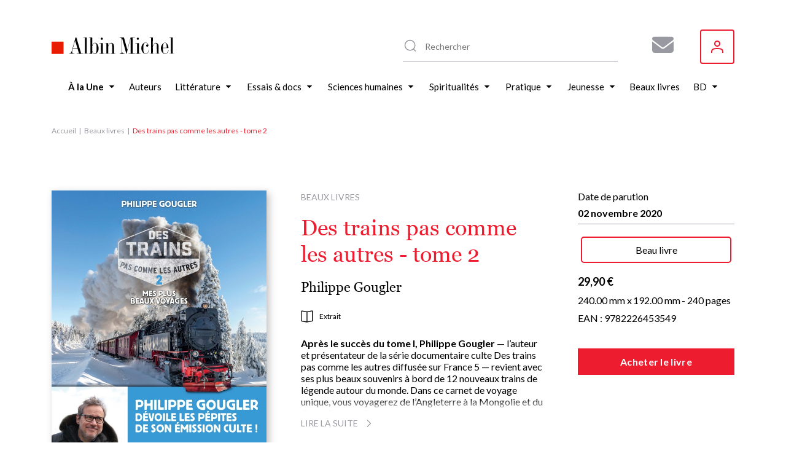

--- FILE ---
content_type: text/html; charset=UTF-8
request_url: https://www.albin-michel.fr/des-trains-pas-comme-les-autres-tome-2-9782226453549
body_size: 18910
content:
<!DOCTYPE html>
<html lang="fr" dir="ltr">
  <head>
    <meta charset="utf-8" />
<noscript><style>form.antibot * :not(.antibot-message) { display: none !important; }</style>
</noscript><style>/* @see https://github.com/aFarkas/lazysizes#broken-image-symbol */.js img.lazyload:not([src]) { visibility: hidden; }/* @see https://github.com/aFarkas/lazysizes#automatically-setting-the-sizes-attribute */.js img.lazyloaded[data-sizes=auto] { display: block; width: 100%; }</style>
<meta name="description" content="Retrouvez Des trains pas comme les autres - tome 2 par Philippe Gougler, publié par les éditions Albin Michel. Parcourez nos suggestions de livres Beaux livres" />
<meta name="abstract" content="Découvrez le livre Des trains pas comme les autres - tome 2 de Philippe Gougler sur le site web des éditions Albin Michel." />
<link rel="canonical" href="https://www.albin-michel.fr/des-trains-pas-comme-les-autres-tome-2-9782226453549" />
<link rel="image_src" href="/sites/default/files/couvertures/albin/Article/Image/2020/9782226453549-j.jpg" />
<meta name="twitter:card" content="summary" />
<meta name="twitter:description" content="Découvrez le livre Des trains pas comme les autres - tome 2 de Philippe Gougler sur le site web des éditions Albin Michel." />
<meta name="twitter:title" content="Des trains pas comme les autres - tome 2 | Éditions Albin Michel" />
<meta name="twitter:image" content="https://www.albin-michel.fr/sites/default/files/couvertures/albin/Article/Image/2020/9782226453549-j.jpg" />
<meta name="Generator" content="Drupal 10 (https://www.drupal.org)" />
<meta name="MobileOptimized" content="width" />
<meta name="HandheldFriendly" content="true" />
<meta name="viewport" content="width=device-width, initial-scale=1.0" />
<link rel="icon" href="/core/misc/favicon.ico" type="image/vnd.microsoft.icon" />
<link rel="alternate" hreflang="fr" href="https://www.albin-michel.fr/des-trains-pas-comme-les-autres-tome-2-9782226453549" />
<script>window.a2a_config=window.a2a_config||{};a2a_config.callbacks=[];a2a_config.overlays=[];a2a_config.templates={};a2a_config.templates.facebook = {
    quote: "Découvrez le livre ${title} sur le site web des éditions Albin Michel."
};
a2a_config.templates.twitter = {
    text: "Découvrez le livre ${title} sur le site web des éditions Albin Michel. ${link}"
};
a2a_config.templates.linkedin = {
    text: "Découvrez le livre ${title} sur le site web des éditions Albin Michel."
};</script>

    <title>Des trains pas comme les autres - tome 2 | Éditions Albin Michel</title>
    <link rel="stylesheet" media="all" href="/libraries/accessible-slick/slick/slick.min.css?t49nx4" />
<link rel="stylesheet" media="all" href="/core/assets/vendor/jquery.ui/themes/base/core.css?t49nx4" />
<link rel="stylesheet" media="all" href="/core/assets/vendor/jquery.ui/themes/base/controlgroup.css?t49nx4" />
<link rel="stylesheet" media="all" href="/core/assets/vendor/jquery.ui/themes/base/checkboxradio.css?t49nx4" />
<link rel="stylesheet" media="all" href="/core/assets/vendor/jquery.ui/themes/base/resizable.css?t49nx4" />
<link rel="stylesheet" media="all" href="/core/assets/vendor/jquery.ui/themes/base/button.css?t49nx4" />
<link rel="stylesheet" media="all" href="/core/assets/vendor/jquery.ui/themes/base/dialog.css?t49nx4" />
<link rel="stylesheet" media="all" href="/core/modules/system/css/components/align.module.css?t49nx4" />
<link rel="stylesheet" media="all" href="/core/modules/system/css/components/fieldgroup.module.css?t49nx4" />
<link rel="stylesheet" media="all" href="/core/modules/system/css/components/container-inline.module.css?t49nx4" />
<link rel="stylesheet" media="all" href="/core/modules/system/css/components/clearfix.module.css?t49nx4" />
<link rel="stylesheet" media="all" href="/core/modules/system/css/components/details.module.css?t49nx4" />
<link rel="stylesheet" media="all" href="/core/modules/system/css/components/hidden.module.css?t49nx4" />
<link rel="stylesheet" media="all" href="/core/modules/system/css/components/item-list.module.css?t49nx4" />
<link rel="stylesheet" media="all" href="/core/modules/system/css/components/js.module.css?t49nx4" />
<link rel="stylesheet" media="all" href="/core/modules/system/css/components/nowrap.module.css?t49nx4" />
<link rel="stylesheet" media="all" href="/core/modules/system/css/components/position-container.module.css?t49nx4" />
<link rel="stylesheet" media="all" href="/core/modules/system/css/components/reset-appearance.module.css?t49nx4" />
<link rel="stylesheet" media="all" href="/core/modules/system/css/components/resize.module.css?t49nx4" />
<link rel="stylesheet" media="all" href="/core/modules/system/css/components/system-status-counter.css?t49nx4" />
<link rel="stylesheet" media="all" href="/core/modules/system/css/components/system-status-report-counters.css?t49nx4" />
<link rel="stylesheet" media="all" href="/core/modules/system/css/components/system-status-report-general-info.css?t49nx4" />
<link rel="stylesheet" media="all" href="/core/modules/system/css/components/tablesort.module.css?t49nx4" />
<link rel="stylesheet" media="all" href="/core/misc/components/progress.module.css?t49nx4" />
<link rel="stylesheet" media="all" href="/core/misc/components/ajax-progress.module.css?t49nx4" />
<link rel="stylesheet" media="all" href="/modules/contrib/antibot/css/antibot.css?t49nx4" />
<link rel="stylesheet" media="all" href="/modules/contrib/blazy/css/blazy.css?t49nx4" />
<link rel="stylesheet" media="all" href="/modules/contrib/blazy/css/components/blazy.loading.css?t49nx4" />
<link rel="stylesheet" media="all" href="/core/modules/ckeditor5/css/ckeditor5.dialog.fix.css?t49nx4" />
<link rel="stylesheet" media="all" href="//cdnjs.cloudflare.com/ajax/libs/font-awesome/6.6.0/css/all.min.css" />
<link rel="stylesheet" media="all" href="/modules/contrib/webform/css/webform.composite.css?t49nx4" />
<link rel="stylesheet" media="all" href="/modules/contrib/webform/css/webform.element.details.toggle.css?t49nx4" />
<link rel="stylesheet" media="all" href="/modules/contrib/webform/css/webform.element.message.css?t49nx4" />
<link rel="stylesheet" media="all" href="/modules/contrib/webform/css/webform.element.options.css?t49nx4" />
<link rel="stylesheet" media="all" href="/modules/contrib/webform/css/webform.form.css?t49nx4" />
<link rel="stylesheet" media="all" href="/modules/contrib/webform/modules/webform_clientside_validation/css/webform_clientside_validation.ife.css?t49nx4" />
<link rel="stylesheet" media="all" href="/core/assets/vendor/jquery.ui/themes/base/theme.css?t49nx4" />
<link rel="stylesheet" media="all" href="/modules/contrib/addtoany/css/addtoany.css?t49nx4" />
<link rel="stylesheet" media="all" href="/modules/contrib/extlink/css/extlink.css?t49nx4" />
<link rel="stylesheet" media="all" href="/modules/contrib/paragraphs/css/paragraphs.unpublished.css?t49nx4" />
<link rel="stylesheet" media="all" href="/modules/contrib/social_auth/css/auth-icons.css?t49nx4" />
<link rel="stylesheet" media="all" href="/modules/contrib/social_media_links/css/social_media_links.theme.css?t49nx4" />
<link rel="stylesheet" media="all" href="/modules/contrib/webform/css/webform.ajax.css?t49nx4" />
<link rel="stylesheet" media="all" href="/themes/custom/albin_michel/public/dist/main.css?t49nx4" />

    

    <link rel="apple-touch-icon" sizes="180x180" href="/themes/custom/albin_michel/public/favicon/apple-touch-icon.png">
    <link rel="icon" type="image/png" sizes="32x32" href="/themes/custom/albin_michel/public/favicon/favicon-32x32.png">
    <link rel="icon" type="image/png" sizes="16x16" href="/themes/custom/albin_michel/public/favicon/favicon-16x16.png">
    <link rel="manifest" href="/themes/custom/albin_michel/public/favicon/site.webmanifest">
    <link rel="mask-icon" href="/themes/custom/albin_michel/public/favicon/safari-pinned-tab.svg" color="#ed1c2e">
    <link rel="shortcut icon" href="/themes/custom/albin_michel/public/favicon/favicon.ico">
    <meta name="msapplication-TileColor" content="#da532c">
    <meta name="msapplication-config" content="/themes/custom/albin_michel/public/favicon/browserconfig.xml">
    <meta name="theme-color" content="#ffffff">
    <meta name="tdm-reservation" content="1">

    <meta name="format-detection" content="telephone=no">
  </head>
  <body>
    <!-- Google Tag Manager (noscript) -->
    <noscript><iframe src="https://www.googletagmanager.com/ns.html?id=GTM-5M3XXZX"
    height="0" width="0" style="display:none;visibility:hidden"></iframe></noscript>
    <!-- End Google Tag Manager (noscript) -->

    <div class="Modal" data-modal>
      <div class="Modal-overlay"></div>
      <div class="Modal-outer">
        <div class="Modal-inner">
          <div class="Modal-close" data-modal-close>
            <svg class="icon icon-cross" aria-hidden="true" focusable="false" width="16" height="16"><use xlink:href="/themes/custom/albin_michel/public/dist/icons.svg#icon-cross"></use></svg>
          </div>
          <div class="Modal-content" data-modal-content></div>
        </div>
      </div>
    </div>

    <div class="Modal" data-modal-video>
      <div class="Modal-video-overlay"></div>
      <div class="Modal-video-outer">
        <div class="Modal-inner">
          <div class="Modal-close" data-modal-video-close>
            <svg class="icon icon-cross" aria-hidden="true" focusable="false" width="16" height="16"><use xlink:href="/themes/custom/albin_michel/public/dist/icons.svg#icon-cross"></use></svg>
          </div>
          <div class="Modal-content" data-modal-video-content></div>
        </div>
      </div>
    </div>

    <div id="accountModal" class="Modal">
      <div class="Modal-overlay"></div>
      <div class="Modal-outer">
        <div class="Modal-inner">
          <div class="Modal-close" id="accountModalClose">
            <svg class="icon icon-cross" aria-hidden="true" focusable="false" width="16" height="16"><use xlink:href="/themes/custom/albin_michel/public/dist/icons.svg#icon-cross"></use></svg>
          </div>
          <div class="Modal-content" data-modal-content>
            <div class="Modal-form">
              <form class="login-form" novalidate="novalidate" data-drupal-selector="loginform" action="/des-trains-pas-comme-les-autres-tome-2-9782226453549" method="post" id="loginForm" accept-charset="UTF-8">
  <form class="login-form" novalidate="novalidate" data-drupal-selector="loginform">
    <h3>Inscrivez-vous pour recevoir toutes les actualités des éditions Albin Michel !</h3>
    <div>
        <div>
  
    
      


<div class="AuthSocial">
  </div>

  </div>

    </div>
    <div>
        <input autocomplete="off" data-drupal-selector="form-azzaghtmauq7tppku2hd-mpnxajsx7ytqzd8g94cssm" type="hidden" name="form_build_id" value="form-AZZaGHtMauQ7TppKU2HD_MpNxaJSx7ytQZd8g94CSsM" />

        
        <input data-drupal-selector="edit-login-form" type="hidden" name="form_id" value="login_form" />


        <div class="js-form-item form-item js-form-type-textfield form-item-name js-form-item-name form-no-label">
      <label for="edit-name" class="visually-hidden js-form-required form-required">Votre adresse e-mail ou nom d'utilisateur</label>
        <input placeholder="Votre adresse e-mail ou nom d&#039;utilisateur" data-drupal-selector="edit-name" data-msg-maxlength="Votre adresse e-mail ou nom d&#039;utilisateur field has a maximum length of 128." data-msg-required="Le champ Votre adresse e-mail ou nom d&#039;utilisateur est requis." type="text" id="edit-name" name="name" value="" size="60" maxlength="128" class="form-text required" required="required" aria-required="true" />

        </div>

        <div class="js-form-item form-item js-form-type-password form-item-pass js-form-item-pass form-no-label">
      <label for="edit-pass" class="visually-hidden js-form-required form-required">Votre mot de passe</label>
        <input placeholder="Votre mot de passe" data-drupal-selector="edit-pass" data-msg-maxlength="Votre mot de passe field has a maximum length of 128." data-msg-required="Le champ Votre mot de passe est requis." type="password" id="edit-pass" name="pass" size="60" maxlength="128" class="form-text required" required="required" aria-required="true" />

        </div>

        <div class="ModalForm-helper ModalForm-textRight">
          <a href="#" data-toggle="forgot-password">Mot de passe oublié?</a>
        </div>

        <div class="form-error-message" data-error="form"></div>
          <div class="ModalForm-actions">
            <div data-drupal-selector="edit-actions" class="form-actions js-form-wrapper form-wrapper" id="edit-actions"><input data-drupal-selector="edit-submit" type="submit" id="edit-submit" name="op" value="Se connecter" class="button js-form-submit form-submit" />
</div>

          </div>

        <div class="ModalForm-subFormLink">
            Pas un membre? <a href="#" data-toggle="register">S'inscrire</a>
        </div>

        <p class="MoralForm-terms">
            Les informations dans ce formulaire sont toutes obligatoires, et sont collectées et traitées par la société Editions Albin Michel, afin de créer votre compte, personnaliser vos services et recevoir notre newsletter si vous le souhaitez. Conformément à la Loi Informatique et Libertés du 06/01/1978 modifiée et au Règlement (UE) 2016/679, vous disposez notamment d'un droit d'accès, de rectification et d'opposition aux informations vous concernant. Vous pouvez exercer ces droits en nous contactant par courriel à <a href="mailto:info-site@albin-michel.fr">info-site@albin-michel.fr</a> ou par courrier à Editions Albin Michel, Service Communication digitale, 22 rue Huyghens, 75014 Paris. <a href="/mentions-legales">Plus d'information sur notre politique de protection de vos données personnelles</a>.
        </p>
    </div>
</form>

</form>

              <form class="register-form antibot" data-drupal-selector="registerform" data-action="/des-trains-pas-comme-les-autres-tome-2-9782226453549" action="/antibot" method="post" id="registerForm" accept-charset="UTF-8">
  <form class="register-form antibot" data-drupal-selector="registerform" data-action="/des-trains-pas-comme-les-autres-tome-2-9782226453549">
    <div class="form-content">
        <h3>Créez un compte pour rester informé de toutes les actualités des éditions Albin Michel</h3>
        <div>
            <div>
  
    
      


<div class="AuthSocial">
  </div>

  </div>

        </div>
        <div>
            <h4>S'inscrire via e-mail</h4>
            <input autocomplete="off" data-drupal-selector="form-hooicub0dlni4geer5jtjbvildjvsos-ggtpxjpwit0" type="hidden" name="form_build_id" value="form-HOOICub0dLnI4geeR5JTJbvilDjvSOS-GgtpXJpwit0" />

            
            <input data-drupal-selector="edit-register-form" type="hidden" name="form_id" value="register_form" />


            <div class="js-form-item form-item js-form-type-email form-item-mail js-form-item-mail form-no-label">
      <label for="edit-mail" class="visually-hidden js-form-required form-required">Votre adresse e-mail</label>
        <input placeholder="Votre adresse e-mail" autocomplete="off" data-drupal-selector="edit-mail" data-msg-email="Votre adresse e-mail ne contient pas une adresse email valide." data-msg-maxlength="Votre adresse e-mail field has a maximum length of 254." data-msg-required="Le champ Votre adresse e-mail est requis." type="email" id="edit-mail" name="mail" value="" size="60" maxlength="254" class="form-email required" required="required" aria-required="true" />

        </div>

            <div class="ModalForm-error" data-error="mail"></div>
            <div class="js-form-item form-item js-form-type-password form-item-pass js-form-item-pass form-no-label">
      <label for="edit-pass--2" class="visually-hidden">Votre mot de passe</label>
        <input placeholder="Votre mot de passe" autocomplete="off" data-drupal-selector="edit-pass" data-msg-maxlength="Votre mot de passe field has a maximum length of 128." type="password" id="edit-pass--2" name="pass" size="60" maxlength="128" class="form-text" />

        </div>

            <div class="ModalForm-error" data-error="pass"></div>
            <div class="ModalForm-helper">Minimum 8 caractères, 1 majuscule et 1 caractère spécial (@$!%*?&)</div>

            <div class="ModalForm-checkboxes">
              <div class="js-form-item form-item js-form-type-checkbox form-item-register-optin-newsletter js-form-item-register-optin-newsletter">
        <input data-drupal-selector="edit-register-optin-newsletter" type="checkbox" id="edit-register-optin-newsletter" name="register_optin_newsletter" value="1" class="form-checkbox" />

        <label for="edit-register-optin-newsletter" class="option">Je m'inscris à la newsletter pour être informé des actualités des éditions Albin Michel</label>
      </div>

              <div class="js-form-item form-item js-form-type-checkbox form-item-register-optin-magazine js-form-item-register-optin-magazine">
        <input data-drupal-selector="edit-register-optin-magazine" type="checkbox" id="edit-register-optin-magazine" name="register_optin_magazine" value="1" class="form-checkbox" />

        <label for="edit-register-optin-magazine" class="option">Je m'inscris pour recevoir notre revue d'actualité littéraire "22 rue Huyghens"</label>
      </div>

            </div>

            <div class="ModalForm-error" data-error="form"></div>
            <div class="ModalForm-actions">
              <div data-drupal-selector="edit-actions" class="form-actions js-form-wrapper form-wrapper" id="edit-actions--2"><input data-drupal-selector="edit-submit" type="submit" id="edit-submit--2" name="op" value="S&#039;inscrire" class="button js-form-submit form-submit" />
</div>

            </div>

            <div class="ModalForm-subFormLink">
                Déjà membre ? <a href="#" data-toggle="login">Se connecter</a>
            </div>

            <p class="MoralForm-terms">
                Les informations dans ce formulaire sont toutes obligatoires, et sont collectées et traitées par la société Editions Albin Michel, afin de créer votre compte, personnaliser vos services et recevoir notre newsletter si vous le souhaitez. Conformément à la Loi Informatique et Libertés du 06/01/1978 modifiée et au Règlement (UE) 2016/679, vous disposez notamment d'un droit d'accès, de rectification et d'opposition aux informations vous concernant. Vous pouvez exercer ces droits en nous contactant par courriel à <a href="mailto:info-site@albin-michel.fr">info-site@albin-michel.fr</a> ou par courrier à Editions Albin Michel, Service Communication digitale, 22 rue Huyghens, 75014 Paris. <a href="/mentions-legales">Plus d'information sur notre politique de protection de vos données personnelles</a>.
            </p>
        </div>
    </div>
    <div class="form-success-message ModalForm-subFormLink" data-success>
        Votre compte est en attente de validation. Vérifiez votre boîte de réception et cliquez sur le lien de validation dans l'e-mail de bienvenue.<br>
        <button data-toggle="login">Me connecter</button>
    </div>
</form>

</form>

              <form class="forgot-password-form antibot" novalidate="novalidate" data-drupal-selector="forgotpasswordform" data-action="/des-trains-pas-comme-les-autres-tome-2-9782226453549" action="/antibot" method="post" id="forgotPasswordForm" accept-charset="UTF-8">
  <form class="forgot-password-form antibot" novalidate="novalidate" data-drupal-selector="forgotpasswordform" data-action="/des-trains-pas-comme-les-autres-tome-2-9782226453549">
    <h3>Mot de passe oublié</h3>
    <p>Vous avez oublié votre mot de passe ?<br />Recevez un lien de réinitialisation par mail :</p>
    <div id="forgotPasswordFormError" class="forgotPasswordFormError"></div>
    <noscript>
  <div class="antibot-no-js antibot-message antibot-message-warning">You must have JavaScript enabled to use this form.</div>
</noscript>
<div class="js-form-item form-item js-form-type-textfield form-item-name js-form-item-name">
      <label for="edit-name--2" class="js-form-required form-required">Nom d'utilisateur ou adresse email</label>
        <input autocorrect="off" autocapitalize="off" spellcheck="false" autofocus="autofocus" data-drupal-selector="edit-name" data-msg-maxlength="Nom d&#039;utilisateur ou adresse email field has a maximum length of 254." data-msg-required="Le champ Nom d&#039;utilisateur ou adresse email est requis." type="text" id="edit-name--2" name="name" value="" size="60" maxlength="254" class="form-text required" required="required" aria-required="true" />

        </div>
<p>Les instructions pour réinitialiser votre mot-de-passe seront envoyées à l'adresse email de votre compte.</p><input class="use-ajax-submit button js-form-submit form-submit" data-drupal-selector="edit-actions" type="submit" id="edit-actions--3" name="op" value="Réinitialiser mon mot de passe" />
<input autocomplete="off" data-drupal-selector="form-erofkda7vjitsqoetxgwve5y9vchtkqzs93yx-3zyh8" type="hidden" name="form_build_id" value="form-ErOfkda7VjItSQOetxGwVe5Y9vchTkqzS93yx-3zyh8" />
<input data-drupal-selector="edit-forgot-password-form" type="hidden" name="form_id" value="forgot_password_form" />
<input data-drupal-selector="edit-antibot-key" type="hidden" name="antibot_key" value="" />

    <div id="forgotPasswordFormSuccess" class="forgotPasswordFormSuccess"></div>

    <div class="ModalForm-subFormLink">
        <a href="#" data-toggle="login">Se connecter</a>
    </div>
</form>

</form>

            </div>
          </div>
        </div>
      </div>
    </div>

    <div class="Modal" data-modal-webform="subscribeMagazineModal">
      <div class="Modal-overlay"></div>
      <div class="Modal-outer">
        <div class="Modal-inner">
          <div class="Modal-close" data-modal-webform-close="subscribeMagazineModal">
            <svg class="icon icon-cross" aria-hidden="true" focusable="false" width="16" height="16"><use xlink:href="/themes/custom/albin_michel/public/dist/icons.svg#icon-cross"></use></svg>
          </div>
          <div class="Modal-content" data-modal-content>
            <span id="webform-submission-subscribe-magazine-node-66437-form-ajax-content"></span><div id="webform-submission-subscribe-magazine-node-66437-form-ajax" class="webform-ajax-form-wrapper" data-effect="fade" data-progress-type="fullscreen"><form class="webform-submission-form webform-submission-add-form webform-submission-subscribe-magazine-form webform-submission-subscribe-magazine-add-form webform-submission-subscribe-magazine-node-66437-form webform-submission-subscribe-magazine-node-66437-add-form js-webform-details-toggle webform-details-toggle antibot WebformMagSubscribe" data-drupal-selector="webform-submission-subscribe-magazine-node-66437-add-form" data-action="/des-trains-pas-comme-les-autres-tome-2-9782226453549" action="/antibot" method="post" id="webform-submission-subscribe-magazine-node-66437-add-form" accept-charset="UTF-8">
  <noscript>
  <div class="antibot-no-js antibot-message antibot-message-warning">You must have JavaScript enabled to use this form.</div>
</noscript>
<div class="MagSubscribe-container-title js-form-wrapper form-wrapper" data-drupal-selector="edit-magazine-container-title" id="edit-magazine-container-title"><div class="MagSubscribe-title js-form-item form-item js-form-type-processed-text form-item- js-form-item- form-no-label" id="edit-magazine-title">
        <p><strong>Abonnez-vous à nos newsletters pour ne rien rater de nos actualités !</strong></p>

        </div>
</div>
<div class="Webform MagSubscribe-container-form js-form-wrapper form-wrapper" data-drupal-selector="edit-magazine-container-form" id="edit-magazine-container-form"><div class="js-form-item form-item js-form-type-textfield form-item-lastname js-form-item-lastname form-no-label">
      <label for="edit-lastname" class="visually-hidden js-form-required form-required">Nom</label>
        <input data-webform-required-error="Merci de remplir tous les champs*" data-drupal-selector="edit-lastname" data-msg-maxlength="Nom field has a maximum length of 100." data-msg-required="Merci de remplir tous les champs*" type="text" id="edit-lastname" name="lastname" value="" size="60" maxlength="100" placeholder="Nom *" class="form-text required" required="required" aria-required="true" />

        </div>
<div class="js-form-item form-item js-form-type-textfield form-item-firstname js-form-item-firstname form-no-label">
      <label for="edit-firstname" class="visually-hidden js-form-required form-required">Prénom</label>
        <input data-webform-required-error="Merci de remplir tous les champs*" data-drupal-selector="edit-firstname" data-msg-maxlength="Prénom field has a maximum length of 100." data-msg-required="Merci de remplir tous les champs*" type="text" id="edit-firstname" name="firstname" value="" size="60" maxlength="100" placeholder="Prénom *" class="form-text required" required="required" aria-required="true" />

        </div>
<div class="js-form-item form-item js-form-type-email form-item-email-address js-form-item-email-address form-no-label">
      <label for="edit-email-address" class="visually-hidden js-form-required form-required">Adresse e-mail</label>
        <input data-webform-required-error="Merci de remplir tous les champs*" data-drupal-selector="edit-email-address" data-msg-email="Adresse e-mail ne contient pas une adresse email valide." data-msg-maxlength="Adresse e-mail field has a maximum length of 254." data-msg-required="Merci de remplir tous les champs*" type="email" id="edit-email-address" name="email_address" value="" size="60" maxlength="254" placeholder="Adresse e-mail *" class="form-email required" required="required" aria-required="true" />

        </div>
<fieldset data-webform-required-error="Vous devez cocher au moins une case." data-drupal-selector="edit-newsletters" data-msg-required="Vous devez cocher au moins une case." id="edit-newsletters--wrapper" class="checkboxes--wrapper fieldgroup form-composite webform-composite-visible-title required js-webform-type-checkboxes webform-type-checkboxes js-form-item form-item js-form-wrapper form-wrapper">
      <legend style="display:none">
    <span class="fieldset-legend js-form-required form-required"></span>
  </legend>
  <div class="fieldset-wrapper">
                <div id="edit-newsletters" class="js-webform-checkboxes webform-options-display-one-column form-checkboxes"><div class="js-form-item form-item js-form-type-checkbox form-item-newsletters-modal-optin-newsletter js-form-item-newsletters-modal-optin-newsletter">
        <input data-webform-required-error="Vous devez cocher au moins une case." data-drupal-selector="edit-newsletters-modal-optin-newsletter" type="checkbox" id="edit-newsletters-modal-optin-newsletter" name="newsletters[modal_optin_newsletter]" value="modal_optin_newsletter" class="form-checkbox" />

        <label for="edit-newsletters-modal-optin-newsletter" class="option">Je m’inscris à la newsletter des éditions Albin Michel</label>
      </div>
<div class="js-form-item form-item js-form-type-checkbox form-item-newsletters-modal-optin-beaton js-form-item-newsletters-modal-optin-beaton">
        <input data-webform-required-error="Vous devez cocher au moins une case." data-drupal-selector="edit-newsletters-modal-optin-beaton" type="checkbox" id="edit-newsletters-modal-optin-beaton" name="newsletters[modal_optin_beaton]" value="modal_optin_beaton" class="form-checkbox" />

        <label for="edit-newsletters-modal-optin-beaton" class="option">Je m'inscris à la newsletter M.C. Beaton</label>
      </div>
<div class="js-form-item form-item js-form-type-checkbox form-item-newsletters-modal-optin-pratique js-form-item-newsletters-modal-optin-pratique">
        <input data-webform-required-error="Vous devez cocher au moins une case." data-drupal-selector="edit-newsletters-modal-optin-pratique" type="checkbox" id="edit-newsletters-modal-optin-pratique" name="newsletters[modal_optin_pratique]" value="modal_optin_pratique" class="form-checkbox" />

        <label for="edit-newsletters-modal-optin-pratique" class="option">Je m’inscris à la newsletter Vie pratique</label>
      </div>
<div class="js-form-item form-item js-form-type-checkbox form-item-newsletters-modal-optin-jeunesse js-form-item-newsletters-modal-optin-jeunesse">
        <input data-webform-required-error="Vous devez cocher au moins une case." data-drupal-selector="edit-newsletters-modal-optin-jeunesse" type="checkbox" id="edit-newsletters-modal-optin-jeunesse" name="newsletters[modal_optin_jeunesse]" value="modal_optin_jeunesse" class="form-checkbox" />

        <label for="edit-newsletters-modal-optin-jeunesse" class="option">Je m’inscris à la newsletter Jeunesse &amp; BD</label>
      </div>
</div>

          </div>
</fieldset>
<div data-drupal-selector="edit-actions" class="form-actions webform-actions js-form-wrapper form-wrapper" id="edit-actions--4"><input class="webform-button--submit button button--primary js-form-submit form-submit" data-drupal-selector="edit-actions-submit" data-disable-refocus="true" type="submit" id="edit-actions-submit" name="op" value="S&#039;inscrire" />

</div>
</div>
<div class="MagSubscribe-container-cover js-form-wrapper form-wrapper" data-drupal-selector="edit-magazine-container-cover" id="edit-magazine-container-cover"><div class="MagSubscribe-cover js-form-item form-item js-form-type-processed-text form-item- js-form-item- form-no-label" id="edit-magazine-cover">
        <p><img alt="22 rue huyghens" data-entity-type="file" data-entity-uuid="776503a7-89be-4e75-a325-060d48a6060b" src="/sites/default/files/inline-images/Site%2022%20RH.png" width="1878" height="1720" loading="lazy"></p>

        </div>
</div>
<div class="MagSubscribe-container-terms Webform-terms js-form-wrapper form-wrapper" data-drupal-selector="edit-magazine-container-terms" id="edit-magazine-container-terms"><div class="WebformMagSubscription--rgpd js-form-item form-item js-form-type-webform-markup form-item-rgpd-text js-form-item-rgpd-text form-no-label" id="edit-rgpd-text">
        Les informations dans ce formulaire sont toutes obligatoires, et sont collect&eacute;es et trait&eacute;es par la soci&eacute;t&eacute; Editions Albin Michel, afin de cr&eacute;er votre compte, personnaliser vos services et recevoir notre newsletter si vous le souhaitez. Conform&eacute;ment &agrave; la Loi Informatique et Libert&eacute;s du 06/01/1978 modifi&eacute;e et au R&egrave;glement (UE) 2016/679, vous disposez notamment d&#39;un droit d&#39;acc&egrave;s, de rectification et d&rsquo;opposition aux informations vous concernant. Vous pouvez exercer ces droits en nous contactant par courriel &agrave; <a href="mailto:info-site@albin-michel.fr">info-site@albin-michel.fr</a> ou par courrier &agrave; Editions Albin Michel, Service Communication digitale, 22 rue Huyghens, 75014 Paris. <a href="/mentions-legales#donnees-personnelles">Plus d&rsquo;information sur notre politique de protection de vos donn&eacute;es personnelles</a>.
        </div>
</div>
<input data-drupal-selector="edit-antibot-key" type="hidden" name="antibot_key" value="" />
<input autocomplete="off" data-drupal-selector="form-fij48b6rta0oltquik9qoudptrfcykbhvpija-unucc" type="hidden" name="form_build_id" value="form-fIJ48B6RTa0OLTquiK9qOUdPTrFcyKBhVpija-UNuCc" />
<input data-drupal-selector="edit-webform-submission-subscribe-magazine-node-66437-add-form" type="hidden" name="form_id" value="webform_submission_subscribe_magazine_node_66437_add_form" />
<div class="url-textfield js-form-wrapper form-wrapper" style="display: none !important;"><div class="js-form-item form-item js-form-type-textfield form-item-url js-form-item-url">
      <label for="edit-url">Laisser ce champ vide</label>
        <input autocomplete="off" data-drupal-selector="edit-url" data-msg-maxlength="Laisser ce champ vide field has a maximum length of 128." type="text" id="edit-url" name="url" value="" size="20" maxlength="128" class="form-text" />

        </div>
</div>


</form>
</div>
          </div>
        </div>
      </div>
    </div>

        <a href="#main-content" class="visually-hidden focusable">
      Aller au contenu principal
    </a>
    
      <div class="dialog-off-canvas-main-canvas" data-off-canvas-main-canvas>
    
<div class="layout-container">

    <header class="Header" role="banner">
    <div class="wrapper">
      <div id="block-header-sitebranding" class="Header-logo">
  
    
        <a href="/" rel="home">
      <img src="/themes/custom/albin_michel/logo.svg" alt="Accueil" fetchpriority="high" />
    </a>
      
</div>
<div id="block-header-sociallinks" class="Header-social block-social-media-links">
  
    
      
<ul class="social-media-links--platforms platforms inline horizontal">
      <li class="social-media-link-icon--contact">
      <a  href="/form/subscribe-magazine"  aria-label="Abonnez-vous à nos newsletters pour ne rien rater de nos actualités !" title="Abonnez-vous à nos newsletters pour ne rien rater de nos actualités !" >
                  <span class='fa fa-envelope fa-2x'></span>
              </a>

          </li>
  </ul>

  </div>
  
<div class="MenuUser" data-menu-user>
  <button class="MenuUser-button">
    <svg class="icon icon-user" aria-hidden="true" focusable="false" width="20" height="20"><use xlink:href="/themes/custom/albin_michel/public/dist/icons.svg#icon-user"></use></svg>
  </button>

  <div class="MenuUser-toggled">
    <div class="Menu MenuUser-container">
                    <ul>
              <li>
                  <a href="javascript:void();" class="login-modal-trigger">Se connecter</a>
                      </li>
        </ul>
  
    </div>
  </div>
</div>




      <div class="HeaderSearch">
        <div class="HeaderSearch-container" data-header-search-container>
          <div class="HeaderSearch-icon">
            <svg class="icon icon-zoom" aria-hidden="true" focusable="false" width="24" height="24"><use xlink:href="/themes/custom/albin_michel/public/dist/icons.svg#icon-zoom"></use></svg>
          </div>
          <div class="HeaderSearch-reset" data-header-search-reset>
            <svg class="icon icon-cross" aria-hidden="true" focusable="false" width="16" height="16"><use xlink:href="/themes/custom/albin_michel/public/dist/icons.svg#icon-cross"></use></svg>
          </div>
        </div>
      </div>

      <div class="HeaderSearch--panel" data-header-search-panel>
        <div class="HeaderSearch-close" data-header-search-close>
          <svg class="icon icon-cross" aria-hidden="true" focusable="false" width="16" height="16"><use xlink:href="/themes/custom/albin_michel/public/dist/icons.svg#icon-cross"></use></svg>
        </div>
        <div class="HeaderSearch--noResult" data-header-search-noresult>
          Aucun résultat ne correspond à votre recherche
        </div>
        <div class="HeaderSearch-results" data-header-search-results>
          <div class="HeaderSearch--col opened" data-header-search-column>
            <div class="HeaderSearch--title" data-header-search-toggler>
              <div class="HeaderSearch--title-label">Livres</div>
                            <div class="HeaderSearch--title-chevron">
                <svg class="icon icon-triangle" aria-hidden="true" focusable="false" width="6" height="10"><use xlink:href="/themes/custom/albin_michel/public/dist/icons.svg#icon-triangle"></use></svg>
              </div>
            </div>
            <div class="HeaderSearch--content">
              <div class="HeaderSearch--list HeaderSearch--list-books" data-header-search-results-books></div>
              <div class="HeaderSearch--list-linkall">
                <a href="/tous-les-livres">Voir tous les livres <svg class="icon icon-angle" aria-hidden="true" focusable="false" width="4" height="8"><use xlink:href="/themes/custom/albin_michel/public/dist/icons.svg#icon-angle"></use></svg></a>
              </div>
            </div>
          </div>
          <div class="HeaderSearch--col" data-header-search-column>
            <div class="HeaderSearch--title" data-header-search-toggler>
              <div class="HeaderSearch--title-label">Auteurs / Illustrateurs</div>
                            <div class="HeaderSearch--title-chevron">
                <svg class="icon icon-triangle" aria-hidden="true" focusable="false" width="6" height="10"><use xlink:href="/themes/custom/albin_michel/public/dist/icons.svg#icon-triangle"></use></svg>
              </div>
            </div>
            <div class="HeaderSearch--content">
              <div class="HeaderSearch--list HeaderSearch--list-authors" data-header-search-results-authors></div>
              <div class="HeaderSearch--list-linkall">
                <a href="/auteurs/a">Voir tous les auteurs <svg class="icon icon-angle" aria-hidden="true" focusable="false" width="4" height="8"><use xlink:href="/themes/custom/albin_michel/public/dist/icons.svg#icon-angle"></use></svg></a>
              </div>
            </div>
          </div>
          <div class="HeaderSearch--col" data-header-search-column>
            <div class="HeaderSearch--title" data-header-search-toggler>
              <div class="HeaderSearch--title-label">Collections</div>
                            <div class="HeaderSearch--title-chevron">
                <svg class="icon icon-triangle" aria-hidden="true" focusable="false" width="6" height="10"><use xlink:href="/themes/custom/albin_michel/public/dist/icons.svg#icon-triangle"></use></svg>
              </div>
            </div>
            <div class="HeaderSearch--content">
              <div class="HeaderSearch--list HeaderSearch--list-collections" data-header-search-results-collections></div>
              <div class="HeaderSearch--list-linkall">
                <a href="/collections">Voir toutes les collections <svg class="icon icon-angle" aria-hidden="true" focusable="false" width="4" height="8"><use xlink:href="/themes/custom/albin_michel/public/dist/icons.svg#icon-angle"></use></svg></a>
              </div>
            </div>
          </div>
        </div>
      </div>
    </div>
  </header>


    <div class="Mainmenu">
    <div class="wrapper">
        
              <ul class="menu-level-0 Mainmenu-Main">
              <li data-menu-toggler-desktop>
                  <a href="" class="menu-link--has-dropdown" data-menu-toggler-touch data-mobile-prevent-click>
            <span>À la Une </span>
            <svg class="icon icon-triangle" aria-hidden="true" focusable="false" width="10" height="6"><use xlink:href="/themes/custom/albin_michel/public/dist/icons.svg#icon-triangle"></use></svg>
          </a>
                        <ul class="menu-level-1">
              <li data-menu-toggler-desktop>
                  <a href="/tous-les-articles?rq=">
            <span>Articles </span>
          </a>
              </li>
          <li data-menu-toggler-desktop>
                  <a href="/selections">
            <span>Sélection de livres </span>
          </a>
              </li>
          <li data-menu-toggler-desktop>
                  <a href="/selections/les-decouvertes-albin-michel">
            <span>Les Découvertes d&#039;Albin Michel </span>
          </a>
              </li>
          <li data-menu-toggler-desktop>
                  <a href="/nouveautes">
            <span>Nouveautés </span>
          </a>
              </li>
          <li data-menu-toggler-desktop>
                  <a href="/meilleures-ventes">
            <span>Meilleures ventes </span>
          </a>
              </li>
          <li data-menu-toggler-desktop>
                  <a href="/a-paraitre">
            <span>À paraître </span>
          </a>
              </li>
          <li data-menu-toggler-desktop>
                  <a href="/videos">
            <span>Nos vidéos </span>
          </a>
              </li>
          <li data-menu-toggler-desktop>
                  <a href="/extraits">
            <span>Nos extraits </span>
          </a>
              </li>
          <li data-menu-toggler-desktop>
                  <a href="/agenda">
            <span>Agenda </span>
          </a>
              </li>
        </ul>
  
              </li>
          <li data-menu-toggler-desktop>
                  <a href="/auteurs/a">
            <span>Auteurs </span>
          </a>
              </li>
        </ul>
  


  
                                            <ul class="menu-level-0 Mainmenu-Books mq--noPhone">
                    <li data-menu-toggler-desktop>
                      <a href="/litterature" class="menu-link--has-dropdown" data-menu-toggler-touch>
              <span>Littérature </span>
              <svg class="icon icon-triangle" aria-hidden="true" focusable="false" width="10" height="6"><use xlink:href="/themes/custom/albin_michel/public/dist/icons.svg#icon-triangle"></use></svg>
            </a>
                                  <ul class="menu-level-1">
                    <li data-menu-toggler-desktop>
                      <a href="/litterature/litterature-francaise" class="menu-link--has-dropdown" data-menu-toggler-touch>
              <span>Littérature française </span>
              <svg class="icon icon-triangle" aria-hidden="true" focusable="false" width="10" height="6"><use xlink:href="/themes/custom/albin_michel/public/dist/icons.svg#icon-triangle"></use></svg>
            </a>
                                  <ul class="menu-level-2">
                    <li data-menu-toggler-desktop>
                      <a href="/litterature/litterature-francaise/romans-francais">
              <span>Romans français </span>
            </a>
                  </li>
            </ul>
      
                  </li>
              <li data-menu-toggler-desktop>
                      <a href="/litterature/litterature-etrangere" class="menu-link--has-dropdown" data-menu-toggler-touch>
              <span>Littérature étrangère </span>
              <svg class="icon icon-triangle" aria-hidden="true" focusable="false" width="10" height="6"><use xlink:href="/themes/custom/albin_michel/public/dist/icons.svg#icon-triangle"></use></svg>
            </a>
                                  <ul class="menu-level-2">
                    <li data-menu-toggler-desktop>
                      <a href="/litterature/litterature-etrangere/romans-etrangers">
              <span>Romans étrangers </span>
            </a>
                  </li>
            </ul>
      
                  </li>
              <li data-menu-toggler-desktop>
                      <a href="/litterature/polars-thriller-suspense">
              <span>Polars, Thriller, Suspense </span>
            </a>
                  </li>
              <li data-menu-toggler-desktop>
                      <a href="/litterature/romance">
              <span>Romance </span>
            </a>
                  </li>
              <li data-menu-toggler-desktop>
                      <a href="/litterature/essais-litteraires">
              <span>Essais littéraires </span>
            </a>
                  </li>
              <li data-menu-toggler-desktop>
                      <a href="/litterature/romans-et-recits-historiques">
              <span>Romans et récits historiques </span>
            </a>
                  </li>
              <li data-menu-toggler-desktop>
                      <a href="/litterature/imaginaire" class="menu-link--has-dropdown" data-menu-toggler-touch>
              <span>Imaginaire </span>
              <svg class="icon icon-triangle" aria-hidden="true" focusable="false" width="10" height="6"><use xlink:href="/themes/custom/albin_michel/public/dist/icons.svg#icon-triangle"></use></svg>
            </a>
                                  <ul class="menu-level-2">
                    <li data-menu-toggler-desktop>
                      <a href="/litterature/imaginaire/fantasy">
              <span>Fantasy </span>
            </a>
                  </li>
              <li data-menu-toggler-desktop>
                      <a href="/litterature/imaginaire/fantastique">
              <span>Fantastique </span>
            </a>
                  </li>
              <li data-menu-toggler-desktop>
                      <a href="/litterature/imaginaire/science-fiction">
              <span>Science-fiction </span>
            </a>
                  </li>
            </ul>
      
                  </li>
              <li data-menu-toggler-desktop>
                      <a href="/litterature/theatre">
              <span>Théâtre </span>
            </a>
                  </li>
            </ul>
      
                  </li>
              <li data-menu-toggler-desktop>
                      <a href="/essais-docs" class="menu-link--has-dropdown" data-menu-toggler-touch>
              <span>Essais &amp; docs </span>
              <svg class="icon icon-triangle" aria-hidden="true" focusable="false" width="10" height="6"><use xlink:href="/themes/custom/albin_michel/public/dist/icons.svg#icon-triangle"></use></svg>
            </a>
                                  <ul class="menu-level-1">
                    <li data-menu-toggler-desktop>
                      <a href="/essais-docs/societe-actualites">
              <span>Société, Actualités </span>
            </a>
                  </li>
              <li data-menu-toggler-desktop>
                      <a href="/essais-docs/autobiographies-memoires-temoignages">
              <span>Autobiographies, Mémoires, Témoignages </span>
            </a>
                  </li>
              <li data-menu-toggler-desktop>
                      <a href="/essais-docs/biographies">
              <span>Biographies </span>
            </a>
                  </li>
              <li data-menu-toggler-desktop>
                      <a href="/essais-docs/politique">
              <span>Politique </span>
            </a>
                  </li>
              <li data-menu-toggler-desktop>
                      <a href="/essais-docs/enquete">
              <span>Enquête </span>
            </a>
                  </li>
              <li data-menu-toggler-desktop>
                      <a href="/essais-docs/psychologie">
              <span>Psychologie </span>
            </a>
                  </li>
            </ul>
      
                  </li>
              <li data-menu-toggler-desktop>
                      <a href="/sciences-humaines" class="menu-link--has-dropdown" data-menu-toggler-touch>
              <span>Sciences humaines </span>
              <svg class="icon icon-triangle" aria-hidden="true" focusable="false" width="10" height="6"><use xlink:href="/themes/custom/albin_michel/public/dist/icons.svg#icon-triangle"></use></svg>
            </a>
                                  <ul class="menu-level-1">
                    <li data-menu-toggler-desktop>
                      <a href="/sciences-humaines/histoire">
              <span>Histoire </span>
            </a>
                  </li>
              <li data-menu-toggler-desktop>
                      <a href="/sciences-humaines/philosophie">
              <span>Philosophie </span>
            </a>
                  </li>
              <li data-menu-toggler-desktop>
                      <a href="/sciences-humaines/economie">
              <span>Économie </span>
            </a>
                  </li>
              <li data-menu-toggler-desktop>
                      <a href="/sciences-humaines/sciences">
              <span>Sciences </span>
            </a>
                  </li>
              <li data-menu-toggler-desktop>
                      <a href="/sciences-humaines/ecologie">
              <span>Écologie </span>
            </a>
                  </li>
            </ul>
      
                  </li>
              <li data-menu-toggler-desktop>
                      <a href="/spiritualites" class="menu-link--has-dropdown" data-menu-toggler-touch>
              <span>Spiritualités </span>
              <svg class="icon icon-triangle" aria-hidden="true" focusable="false" width="10" height="6"><use xlink:href="/themes/custom/albin_michel/public/dist/icons.svg#icon-triangle"></use></svg>
            </a>
                                  <ul class="menu-level-1">
                    <li data-menu-toggler-desktop>
                      <a href="/spiritualites/judaisme">
              <span>Judaïsme </span>
            </a>
                  </li>
              <li data-menu-toggler-desktop>
                      <a href="/spiritualites/christianisme">
              <span>Christianisme </span>
            </a>
                  </li>
              <li data-menu-toggler-desktop>
                      <a href="/spiritualites/islam">
              <span>Islam </span>
            </a>
                  </li>
              <li data-menu-toggler-desktop>
                      <a href="/spiritualites/traditions-orientales" class="menu-link--has-dropdown" data-menu-toggler-touch>
              <span>Traditions Orientales </span>
              <svg class="icon icon-triangle" aria-hidden="true" focusable="false" width="10" height="6"><use xlink:href="/themes/custom/albin_michel/public/dist/icons.svg#icon-triangle"></use></svg>
            </a>
                                  <ul class="menu-level-2">
                    <li data-menu-toggler-desktop>
                      <a href="/spiritualites/traditions-orientales/inde">
              <span>Inde </span>
            </a>
                  </li>
              <li data-menu-toggler-desktop>
                      <a href="/spiritualites/traditions-orientales/chine">
              <span>Chine </span>
            </a>
                  </li>
              <li data-menu-toggler-desktop>
                      <a href="/spiritualites/traditions-orientales/japon">
              <span>Japon </span>
            </a>
                  </li>
              <li data-menu-toggler-desktop>
                      <a href="/spiritualites/traditions-orientales/bouddhismes">
              <span>Bouddhismes </span>
            </a>
                  </li>
            </ul>
      
                  </li>
              <li data-menu-toggler-desktop>
                      <a href="/spiritualites/dialogue-interculturel">
              <span>Dialogue Interculturel </span>
            </a>
                  </li>
            </ul>
      
                  </li>
              <li data-menu-toggler-desktop>
                      <a href="/pratique" class="menu-link--has-dropdown" data-menu-toggler-touch>
              <span>Pratique </span>
              <svg class="icon icon-triangle" aria-hidden="true" focusable="false" width="10" height="6"><use xlink:href="/themes/custom/albin_michel/public/dist/icons.svg#icon-triangle"></use></svg>
            </a>
                                  <ul class="menu-level-1">
                    <li data-menu-toggler-desktop>
                      <a href="/pratique/sante-bien-etre" class="menu-link--has-dropdown" data-menu-toggler-touch>
              <span>Santé, Bien-être </span>
              <svg class="icon icon-triangle" aria-hidden="true" focusable="false" width="10" height="6"><use xlink:href="/themes/custom/albin_michel/public/dist/icons.svg#icon-triangle"></use></svg>
            </a>
                                  <ul class="menu-level-2">
                    <li data-menu-toggler-desktop>
                      <a href="/pratique/sante-bien-etre/alimentation-nutrition-regimes">
              <span>Alimentation, Nutrition, Régimes </span>
            </a>
                  </li>
              <li data-menu-toggler-desktop>
                      <a href="/pratique/sante-bien-etre/medecines-douces-naturelles">
              <span>Médecines douces, naturelles </span>
            </a>
                  </li>
            </ul>
      
                  </li>
              <li data-menu-toggler-desktop>
                      <a href="/pratique/developpement-personnel-psychologie">
              <span>Développement personnel, Psychologie </span>
            </a>
                  </li>
              <li data-menu-toggler-desktop>
                      <a href="/pratique/parents-enfants" class="menu-link--has-dropdown" data-menu-toggler-touch>
              <span>Parents, Enfants </span>
              <svg class="icon icon-triangle" aria-hidden="true" focusable="false" width="10" height="6"><use xlink:href="/themes/custom/albin_michel/public/dist/icons.svg#icon-triangle"></use></svg>
            </a>
                                  <ul class="menu-level-2">
                    <li data-menu-toggler-desktop>
                      <a href="/pratique/parents-enfants/grossesse-bebe-puericulture">
              <span>Grossesse, Bébé, Puériculture </span>
            </a>
                  </li>
              <li data-menu-toggler-desktop>
                      <a href="/pratique/parents-enfants/education-pedagogie-activites-enfants">
              <span>Éducation, Pédagogie, Activités enfants </span>
            </a>
                  </li>
              <li data-menu-toggler-desktop>
                      <a href="/pratique/parents-enfants/psychologie">
              <span>Psychologie </span>
            </a>
                  </li>
            </ul>
      
                  </li>
              <li data-menu-toggler-desktop>
                      <a href="/pratique/cuisine-vins" class="menu-link--has-dropdown" data-menu-toggler-touch>
              <span>Cuisine, Vins </span>
              <svg class="icon icon-triangle" aria-hidden="true" focusable="false" width="10" height="6"><use xlink:href="/themes/custom/albin_michel/public/dist/icons.svg#icon-triangle"></use></svg>
            </a>
                                  <ul class="menu-level-2">
                    <li data-menu-toggler-desktop>
                      <a href="/pratique/cuisine-vins/healthy-food">
              <span>Healthy Food </span>
            </a>
                  </li>
              <li data-menu-toggler-desktop>
                      <a href="/pratique/cuisine-vins/tentations-sucrees">
              <span>Tentations sucrées </span>
            </a>
                  </li>
              <li data-menu-toggler-desktop>
                      <a href="/pratique/cuisine-vins/terroir-tradition">
              <span>Terroir, Tradition </span>
            </a>
                  </li>
              <li data-menu-toggler-desktop>
                      <a href="/pratique/cuisine-vins/secrets-de-chefs">
              <span>Secrets de chefs </span>
            </a>
                  </li>
              <li data-menu-toggler-desktop>
                      <a href="/pratique/cuisine-vins/saveurs-du-monde">
              <span>Saveurs du monde </span>
            </a>
                  </li>
              <li data-menu-toggler-desktop>
                      <a href="/pratique/cuisine-vins/recettes-faciles">
              <span>Recettes faciles </span>
            </a>
                  </li>
              <li data-menu-toggler-desktop>
                      <a href="/pratique/cuisine-vins/vins-fromages">
              <span>Vins, Fromages </span>
            </a>
                  </li>
            </ul>
      
                  </li>
              <li data-menu-toggler-desktop>
                      <a href="/pratique/nature-animaux-environnement" class="menu-link--has-dropdown" data-menu-toggler-touch>
              <span>Nature, Animaux, Environnement </span>
              <svg class="icon icon-triangle" aria-hidden="true" focusable="false" width="10" height="6"><use xlink:href="/themes/custom/albin_michel/public/dist/icons.svg#icon-triangle"></use></svg>
            </a>
                                  <ul class="menu-level-2">
                    <li data-menu-toggler-desktop>
                      <a href="/pratique/nature-animaux-environnement/nature">
              <span>Nature </span>
            </a>
                  </li>
              <li data-menu-toggler-desktop>
                      <a href="/pratique/nature-animaux-environnement/animaux">
              <span>Animaux </span>
            </a>
                  </li>
              <li data-menu-toggler-desktop>
                      <a href="/pratique/nature-animaux-environnement/jardin">
              <span>Jardin </span>
            </a>
                  </li>
              <li data-menu-toggler-desktop>
                      <a href="/pratique/nature-animaux-environnement/environnement">
              <span>Environnement </span>
            </a>
                  </li>
              <li data-menu-toggler-desktop>
                      <a href="/pratique/nature-animaux-environnement/survivre-dans-la-nature">
              <span>Survivre dans la nature </span>
            </a>
                  </li>
            </ul>
      
                  </li>
              <li data-menu-toggler-desktop>
                      <a href="/pratique/esoterisme" class="menu-link--has-dropdown" data-menu-toggler-touch>
              <span>Ésotérisme </span>
              <svg class="icon icon-triangle" aria-hidden="true" focusable="false" width="10" height="6"><use xlink:href="/themes/custom/albin_michel/public/dist/icons.svg#icon-triangle"></use></svg>
            </a>
                                  <ul class="menu-level-2">
                    <li data-menu-toggler-desktop>
                      <a href="/pratique/esoterisme/esoterisme">
              <span>Ésotérisme </span>
            </a>
                  </li>
              <li data-menu-toggler-desktop>
                      <a href="/pratique/esoterisme/astrologie-interpretation-des-reves">
              <span>Astrologie, Interprétation des rêves </span>
            </a>
                  </li>
              <li data-menu-toggler-desktop>
                      <a href="/pratique/esoterisme/arts-divinatoires">
              <span>Arts divinatoires </span>
            </a>
                  </li>
            </ul>
      
                  </li>
              <li data-menu-toggler-desktop>
                      <a href="/pratique/loisirs-sports-jeux" class="menu-link--has-dropdown" data-menu-toggler-touch>
              <span>Loisirs, Sports, Jeux </span>
              <svg class="icon icon-triangle" aria-hidden="true" focusable="false" width="10" height="6"><use xlink:href="/themes/custom/albin_michel/public/dist/icons.svg#icon-triangle"></use></svg>
            </a>
                                  <ul class="menu-level-2">
                    <li data-menu-toggler-desktop>
                      <a href="/pratique/loisirs-sports-jeux/sports">
              <span>Sports </span>
            </a>
                  </li>
              <li data-menu-toggler-desktop>
                      <a href="/pratique/loisirs-sports-jeux/jeux">
              <span>Jeux </span>
            </a>
                  </li>
              <li data-menu-toggler-desktop>
                      <a href="/pratique/loisirs-sports-jeux/maison-et-bricolage">
              <span>Maison et bricolage </span>
            </a>
                  </li>
              <li data-menu-toggler-desktop>
                      <a href="/pratique/loisirs-sports-jeux/loisirs-creatifs">
              <span>Loisirs créatifs </span>
            </a>
                  </li>
            </ul>
      
                  </li>
              <li data-menu-toggler-desktop>
                      <a href="/pratique/vie-professionnelle">
              <span>Vie professionnelle </span>
            </a>
                  </li>
              <li data-menu-toggler-desktop>
                      <a href="/pratique/langue-francaise-curiosites-culture-generale">
              <span>Langue française, Curiosités, Culture générale </span>
            </a>
                  </li>
            </ul>
      
                  </li>
              <li data-menu-toggler-desktop>
                      <a href="/jeunesse" class="menu-link--has-dropdown" data-menu-toggler-touch>
              <span>Jeunesse </span>
              <svg class="icon icon-triangle" aria-hidden="true" focusable="false" width="10" height="6"><use xlink:href="/themes/custom/albin_michel/public/dist/icons.svg#icon-triangle"></use></svg>
            </a>
                                  <ul class="menu-level-1">
                    <li data-menu-toggler-desktop>
                      <a href="/jeunesse/eveil">
              <span>Éveil </span>
            </a>
                  </li>
              <li data-menu-toggler-desktop>
                      <a href="/jeunesse/albums-contes">
              <span>Albums &amp; Contes </span>
            </a>
                  </li>
              <li data-menu-toggler-desktop>
                      <a href="/jeunesse/premieres-lectures">
              <span>Premières lectures </span>
            </a>
                  </li>
              <li data-menu-toggler-desktop>
                      <a href="/jeunesse/romans" class="menu-link--has-dropdown" data-menu-toggler-touch>
              <span>Romans </span>
              <svg class="icon icon-triangle" aria-hidden="true" focusable="false" width="10" height="6"><use xlink:href="/themes/custom/albin_michel/public/dist/icons.svg#icon-triangle"></use></svg>
            </a>
                                  <ul class="menu-level-2">
                    <li data-menu-toggler-desktop>
                      <a href="/jeunesse/romans/des-8-ans">
              <span>Dès 8 ans </span>
            </a>
                  </li>
              <li data-menu-toggler-desktop>
                      <a href="/jeunesse/romans/des-13-ans">
              <span>Dès 13 ans </span>
            </a>
                  </li>
              <li data-menu-toggler-desktop>
                      <a href="/jeunesse/romans/jeunes-adultes">
              <span>Jeunes adultes </span>
            </a>
                  </li>
            </ul>
      
                  </li>
              <li data-menu-toggler-desktop>
                      <a href="/jeunesse/documentaires">
              <span>Documentaires </span>
            </a>
                  </li>
            </ul>
      
                  </li>
              <li data-menu-toggler-desktop>
                      <a href="/beaux-livres">
              <span>Beaux livres </span>
            </a>
                  </li>
              <li data-menu-toggler-desktop>
                      <a href="/bd" class="menu-link--has-dropdown" data-menu-toggler-touch>
              <span>BD </span>
              <svg class="icon icon-triangle" aria-hidden="true" focusable="false" width="10" height="6"><use xlink:href="/themes/custom/albin_michel/public/dist/icons.svg#icon-triangle"></use></svg>
            </a>
                                  <ul class="menu-level-1">
                    <li data-menu-toggler-desktop>
                      <a href="/bd/bd-jeunesse">
              <span>BD Jeunesse </span>
            </a>
                  </li>
              <li data-menu-toggler-desktop>
                      <a href="/bd/webtoon">
              <span>Webtoon </span>
            </a>
                  </li>
              <li data-menu-toggler-desktop>
                      <a href="/bd/roman-graphique">
              <span>Roman graphique </span>
            </a>
                  </li>
            </ul>
      
                  </li>
            </ul>
      
            
                      <ul class="menu-level-0 Mainmenu-Books mq--onlyPhone">
                    <li data-menu-toggler-desktop>
                      <a href="" class="menu-link--has-dropdown" data-menu-toggler-touch>
              <span>Livres </span>
              <svg class="icon icon-triangle" aria-hidden="true" focusable="false" width="10" height="6"><use xlink:href="/themes/custom/albin_michel/public/dist/icons.svg#icon-triangle"></use></svg>
            </a>
                                  <ul class="menu-level-1">
                    <li data-menu-toggler-desktop>
                      <a href="/litterature" class="menu-link--has-dropdown" data-menu-toggler-touch>
              <span>Littérature </span>
              <svg class="icon icon-triangle" aria-hidden="true" focusable="false" width="10" height="6"><use xlink:href="/themes/custom/albin_michel/public/dist/icons.svg#icon-triangle"></use></svg>
            </a>
                                  <ul class="menu-level-2">
                    <li data-menu-toggler-desktop>
                      <a href="/litterature/litterature-francaise" class="menu-link--has-dropdown" data-menu-toggler-touch>
              <span>Littérature française </span>
              <svg class="icon icon-triangle" aria-hidden="true" focusable="false" width="10" height="6"><use xlink:href="/themes/custom/albin_michel/public/dist/icons.svg#icon-triangle"></use></svg>
            </a>
                                  <ul class="menu-level-3">
                    <li data-menu-toggler-desktop>
                      <a href="/litterature/litterature-francaise/romans-francais">
              <span>Romans français </span>
            </a>
                  </li>
            </ul>
      
                  </li>
              <li data-menu-toggler-desktop>
                      <a href="/litterature/litterature-etrangere" class="menu-link--has-dropdown" data-menu-toggler-touch>
              <span>Littérature étrangère </span>
              <svg class="icon icon-triangle" aria-hidden="true" focusable="false" width="10" height="6"><use xlink:href="/themes/custom/albin_michel/public/dist/icons.svg#icon-triangle"></use></svg>
            </a>
                                  <ul class="menu-level-3">
                    <li data-menu-toggler-desktop>
                      <a href="/litterature/litterature-etrangere/romans-etrangers">
              <span>Romans étrangers </span>
            </a>
                  </li>
            </ul>
      
                  </li>
              <li data-menu-toggler-desktop>
                      <a href="/litterature/polars-thriller-suspense">
              <span>Polars, Thriller, Suspense </span>
            </a>
                  </li>
              <li data-menu-toggler-desktop>
                      <a href="/litterature/romance">
              <span>Romance </span>
            </a>
                  </li>
              <li data-menu-toggler-desktop>
                      <a href="/litterature/essais-litteraires">
              <span>Essais littéraires </span>
            </a>
                  </li>
              <li data-menu-toggler-desktop>
                      <a href="/litterature/romans-et-recits-historiques">
              <span>Romans et récits historiques </span>
            </a>
                  </li>
              <li data-menu-toggler-desktop>
                      <a href="/litterature/imaginaire" class="menu-link--has-dropdown" data-menu-toggler-touch>
              <span>Imaginaire </span>
              <svg class="icon icon-triangle" aria-hidden="true" focusable="false" width="10" height="6"><use xlink:href="/themes/custom/albin_michel/public/dist/icons.svg#icon-triangle"></use></svg>
            </a>
                                  <ul class="menu-level-3">
                    <li data-menu-toggler-desktop>
                      <a href="/litterature/imaginaire/fantasy">
              <span>Fantasy </span>
            </a>
                  </li>
              <li data-menu-toggler-desktop>
                      <a href="/litterature/imaginaire/fantastique">
              <span>Fantastique </span>
            </a>
                  </li>
              <li data-menu-toggler-desktop>
                      <a href="/litterature/imaginaire/science-fiction">
              <span>Science-fiction </span>
            </a>
                  </li>
            </ul>
      
                  </li>
              <li data-menu-toggler-desktop>
                      <a href="/litterature/theatre">
              <span>Théâtre </span>
            </a>
                  </li>
            </ul>
      
                  </li>
              <li data-menu-toggler-desktop>
                      <a href="/essais-docs" class="menu-link--has-dropdown" data-menu-toggler-touch>
              <span>Essais &amp; docs </span>
              <svg class="icon icon-triangle" aria-hidden="true" focusable="false" width="10" height="6"><use xlink:href="/themes/custom/albin_michel/public/dist/icons.svg#icon-triangle"></use></svg>
            </a>
                                  <ul class="menu-level-2">
                    <li data-menu-toggler-desktop>
                      <a href="/essais-docs/societe-actualites">
              <span>Société, Actualités </span>
            </a>
                  </li>
              <li data-menu-toggler-desktop>
                      <a href="/essais-docs/autobiographies-memoires-temoignages">
              <span>Autobiographies, Mémoires, Témoignages </span>
            </a>
                  </li>
              <li data-menu-toggler-desktop>
                      <a href="/essais-docs/biographies">
              <span>Biographies </span>
            </a>
                  </li>
              <li data-menu-toggler-desktop>
                      <a href="/essais-docs/politique">
              <span>Politique </span>
            </a>
                  </li>
              <li data-menu-toggler-desktop>
                      <a href="/essais-docs/enquete">
              <span>Enquête </span>
            </a>
                  </li>
              <li data-menu-toggler-desktop>
                      <a href="/essais-docs/psychologie">
              <span>Psychologie </span>
            </a>
                  </li>
            </ul>
      
                  </li>
              <li data-menu-toggler-desktop>
                      <a href="/sciences-humaines" class="menu-link--has-dropdown" data-menu-toggler-touch>
              <span>Sciences humaines </span>
              <svg class="icon icon-triangle" aria-hidden="true" focusable="false" width="10" height="6"><use xlink:href="/themes/custom/albin_michel/public/dist/icons.svg#icon-triangle"></use></svg>
            </a>
                                  <ul class="menu-level-2">
                    <li data-menu-toggler-desktop>
                      <a href="/sciences-humaines/histoire">
              <span>Histoire </span>
            </a>
                  </li>
              <li data-menu-toggler-desktop>
                      <a href="/sciences-humaines/philosophie">
              <span>Philosophie </span>
            </a>
                  </li>
              <li data-menu-toggler-desktop>
                      <a href="/sciences-humaines/economie">
              <span>Économie </span>
            </a>
                  </li>
              <li data-menu-toggler-desktop>
                      <a href="/sciences-humaines/sciences">
              <span>Sciences </span>
            </a>
                  </li>
              <li data-menu-toggler-desktop>
                      <a href="/sciences-humaines/ecologie">
              <span>Écologie </span>
            </a>
                  </li>
            </ul>
      
                  </li>
              <li data-menu-toggler-desktop>
                      <a href="/spiritualites" class="menu-link--has-dropdown" data-menu-toggler-touch>
              <span>Spiritualités </span>
              <svg class="icon icon-triangle" aria-hidden="true" focusable="false" width="10" height="6"><use xlink:href="/themes/custom/albin_michel/public/dist/icons.svg#icon-triangle"></use></svg>
            </a>
                                  <ul class="menu-level-2">
                    <li data-menu-toggler-desktop>
                      <a href="/spiritualites/judaisme">
              <span>Judaïsme </span>
            </a>
                  </li>
              <li data-menu-toggler-desktop>
                      <a href="/spiritualites/christianisme">
              <span>Christianisme </span>
            </a>
                  </li>
              <li data-menu-toggler-desktop>
                      <a href="/spiritualites/islam">
              <span>Islam </span>
            </a>
                  </li>
              <li data-menu-toggler-desktop>
                      <a href="/spiritualites/traditions-orientales" class="menu-link--has-dropdown" data-menu-toggler-touch>
              <span>Traditions Orientales </span>
              <svg class="icon icon-triangle" aria-hidden="true" focusable="false" width="10" height="6"><use xlink:href="/themes/custom/albin_michel/public/dist/icons.svg#icon-triangle"></use></svg>
            </a>
                                  <ul class="menu-level-3">
                    <li data-menu-toggler-desktop>
                      <a href="/spiritualites/traditions-orientales/inde">
              <span>Inde </span>
            </a>
                  </li>
              <li data-menu-toggler-desktop>
                      <a href="/spiritualites/traditions-orientales/chine">
              <span>Chine </span>
            </a>
                  </li>
              <li data-menu-toggler-desktop>
                      <a href="/spiritualites/traditions-orientales/japon">
              <span>Japon </span>
            </a>
                  </li>
              <li data-menu-toggler-desktop>
                      <a href="/spiritualites/traditions-orientales/bouddhismes">
              <span>Bouddhismes </span>
            </a>
                  </li>
            </ul>
      
                  </li>
              <li data-menu-toggler-desktop>
                      <a href="/spiritualites/dialogue-interculturel">
              <span>Dialogue Interculturel </span>
            </a>
                  </li>
            </ul>
      
                  </li>
              <li data-menu-toggler-desktop>
                      <a href="/pratique" class="menu-link--has-dropdown" data-menu-toggler-touch>
              <span>Pratique </span>
              <svg class="icon icon-triangle" aria-hidden="true" focusable="false" width="10" height="6"><use xlink:href="/themes/custom/albin_michel/public/dist/icons.svg#icon-triangle"></use></svg>
            </a>
                                  <ul class="menu-level-2">
                    <li data-menu-toggler-desktop>
                      <a href="/pratique/sante-bien-etre" class="menu-link--has-dropdown" data-menu-toggler-touch>
              <span>Santé, Bien-être </span>
              <svg class="icon icon-triangle" aria-hidden="true" focusable="false" width="10" height="6"><use xlink:href="/themes/custom/albin_michel/public/dist/icons.svg#icon-triangle"></use></svg>
            </a>
                                  <ul class="menu-level-3">
                    <li data-menu-toggler-desktop>
                      <a href="/pratique/sante-bien-etre/alimentation-nutrition-regimes">
              <span>Alimentation, Nutrition, Régimes </span>
            </a>
                  </li>
              <li data-menu-toggler-desktop>
                      <a href="/pratique/sante-bien-etre/medecines-douces-naturelles">
              <span>Médecines douces, naturelles </span>
            </a>
                  </li>
            </ul>
      
                  </li>
              <li data-menu-toggler-desktop>
                      <a href="/pratique/developpement-personnel-psychologie">
              <span>Développement personnel, Psychologie </span>
            </a>
                  </li>
              <li data-menu-toggler-desktop>
                      <a href="/pratique/parents-enfants" class="menu-link--has-dropdown" data-menu-toggler-touch>
              <span>Parents, Enfants </span>
              <svg class="icon icon-triangle" aria-hidden="true" focusable="false" width="10" height="6"><use xlink:href="/themes/custom/albin_michel/public/dist/icons.svg#icon-triangle"></use></svg>
            </a>
                                  <ul class="menu-level-3">
                    <li data-menu-toggler-desktop>
                      <a href="/pratique/parents-enfants/grossesse-bebe-puericulture">
              <span>Grossesse, Bébé, Puériculture </span>
            </a>
                  </li>
              <li data-menu-toggler-desktop>
                      <a href="/pratique/parents-enfants/education-pedagogie-activites-enfants">
              <span>Éducation, Pédagogie, Activités enfants </span>
            </a>
                  </li>
              <li data-menu-toggler-desktop>
                      <a href="/pratique/parents-enfants/psychologie">
              <span>Psychologie </span>
            </a>
                  </li>
            </ul>
      
                  </li>
              <li data-menu-toggler-desktop>
                      <a href="/pratique/cuisine-vins" class="menu-link--has-dropdown" data-menu-toggler-touch>
              <span>Cuisine, Vins </span>
              <svg class="icon icon-triangle" aria-hidden="true" focusable="false" width="10" height="6"><use xlink:href="/themes/custom/albin_michel/public/dist/icons.svg#icon-triangle"></use></svg>
            </a>
                                  <ul class="menu-level-3">
                    <li data-menu-toggler-desktop>
                      <a href="/pratique/cuisine-vins/healthy-food">
              <span>Healthy Food </span>
            </a>
                  </li>
              <li data-menu-toggler-desktop>
                      <a href="/pratique/cuisine-vins/tentations-sucrees">
              <span>Tentations sucrées </span>
            </a>
                  </li>
              <li data-menu-toggler-desktop>
                      <a href="/pratique/cuisine-vins/terroir-tradition">
              <span>Terroir, Tradition </span>
            </a>
                  </li>
              <li data-menu-toggler-desktop>
                      <a href="/pratique/cuisine-vins/secrets-de-chefs">
              <span>Secrets de chefs </span>
            </a>
                  </li>
              <li data-menu-toggler-desktop>
                      <a href="/pratique/cuisine-vins/saveurs-du-monde">
              <span>Saveurs du monde </span>
            </a>
                  </li>
              <li data-menu-toggler-desktop>
                      <a href="/pratique/cuisine-vins/recettes-faciles">
              <span>Recettes faciles </span>
            </a>
                  </li>
              <li data-menu-toggler-desktop>
                      <a href="/pratique/cuisine-vins/vins-fromages">
              <span>Vins, Fromages </span>
            </a>
                  </li>
            </ul>
      
                  </li>
              <li data-menu-toggler-desktop>
                      <a href="/pratique/nature-animaux-environnement" class="menu-link--has-dropdown" data-menu-toggler-touch>
              <span>Nature, Animaux, Environnement </span>
              <svg class="icon icon-triangle" aria-hidden="true" focusable="false" width="10" height="6"><use xlink:href="/themes/custom/albin_michel/public/dist/icons.svg#icon-triangle"></use></svg>
            </a>
                                  <ul class="menu-level-3">
                    <li data-menu-toggler-desktop>
                      <a href="/pratique/nature-animaux-environnement/nature">
              <span>Nature </span>
            </a>
                  </li>
              <li data-menu-toggler-desktop>
                      <a href="/pratique/nature-animaux-environnement/animaux">
              <span>Animaux </span>
            </a>
                  </li>
              <li data-menu-toggler-desktop>
                      <a href="/pratique/nature-animaux-environnement/jardin">
              <span>Jardin </span>
            </a>
                  </li>
              <li data-menu-toggler-desktop>
                      <a href="/pratique/nature-animaux-environnement/environnement">
              <span>Environnement </span>
            </a>
                  </li>
              <li data-menu-toggler-desktop>
                      <a href="/pratique/nature-animaux-environnement/survivre-dans-la-nature">
              <span>Survivre dans la nature </span>
            </a>
                  </li>
            </ul>
      
                  </li>
              <li data-menu-toggler-desktop>
                      <a href="/pratique/esoterisme" class="menu-link--has-dropdown" data-menu-toggler-touch>
              <span>Ésotérisme </span>
              <svg class="icon icon-triangle" aria-hidden="true" focusable="false" width="10" height="6"><use xlink:href="/themes/custom/albin_michel/public/dist/icons.svg#icon-triangle"></use></svg>
            </a>
                                  <ul class="menu-level-3">
                    <li data-menu-toggler-desktop>
                      <a href="/pratique/esoterisme/esoterisme">
              <span>Ésotérisme </span>
            </a>
                  </li>
              <li data-menu-toggler-desktop>
                      <a href="/pratique/esoterisme/astrologie-interpretation-des-reves">
              <span>Astrologie, Interprétation des rêves </span>
            </a>
                  </li>
              <li data-menu-toggler-desktop>
                      <a href="/pratique/esoterisme/arts-divinatoires">
              <span>Arts divinatoires </span>
            </a>
                  </li>
            </ul>
      
                  </li>
              <li data-menu-toggler-desktop>
                      <a href="/pratique/loisirs-sports-jeux" class="menu-link--has-dropdown" data-menu-toggler-touch>
              <span>Loisirs, Sports, Jeux </span>
              <svg class="icon icon-triangle" aria-hidden="true" focusable="false" width="10" height="6"><use xlink:href="/themes/custom/albin_michel/public/dist/icons.svg#icon-triangle"></use></svg>
            </a>
                                  <ul class="menu-level-3">
                    <li data-menu-toggler-desktop>
                      <a href="/pratique/loisirs-sports-jeux/sports">
              <span>Sports </span>
            </a>
                  </li>
              <li data-menu-toggler-desktop>
                      <a href="/pratique/loisirs-sports-jeux/jeux">
              <span>Jeux </span>
            </a>
                  </li>
              <li data-menu-toggler-desktop>
                      <a href="/pratique/loisirs-sports-jeux/maison-et-bricolage">
              <span>Maison et bricolage </span>
            </a>
                  </li>
              <li data-menu-toggler-desktop>
                      <a href="/pratique/loisirs-sports-jeux/loisirs-creatifs">
              <span>Loisirs créatifs </span>
            </a>
                  </li>
            </ul>
      
                  </li>
              <li data-menu-toggler-desktop>
                      <a href="/pratique/vie-professionnelle">
              <span>Vie professionnelle </span>
            </a>
                  </li>
              <li data-menu-toggler-desktop>
                      <a href="/pratique/langue-francaise-curiosites-culture-generale">
              <span>Langue française, Curiosités, Culture générale </span>
            </a>
                  </li>
            </ul>
      
                  </li>
              <li data-menu-toggler-desktop>
                      <a href="/jeunesse" class="menu-link--has-dropdown" data-menu-toggler-touch>
              <span>Jeunesse </span>
              <svg class="icon icon-triangle" aria-hidden="true" focusable="false" width="10" height="6"><use xlink:href="/themes/custom/albin_michel/public/dist/icons.svg#icon-triangle"></use></svg>
            </a>
                                  <ul class="menu-level-2">
                    <li data-menu-toggler-desktop>
                      <a href="/jeunesse/eveil">
              <span>Éveil </span>
            </a>
                  </li>
              <li data-menu-toggler-desktop>
                      <a href="/jeunesse/albums-contes">
              <span>Albums &amp; Contes </span>
            </a>
                  </li>
              <li data-menu-toggler-desktop>
                      <a href="/jeunesse/premieres-lectures">
              <span>Premières lectures </span>
            </a>
                  </li>
              <li data-menu-toggler-desktop>
                      <a href="/jeunesse/romans" class="menu-link--has-dropdown" data-menu-toggler-touch>
              <span>Romans </span>
              <svg class="icon icon-triangle" aria-hidden="true" focusable="false" width="10" height="6"><use xlink:href="/themes/custom/albin_michel/public/dist/icons.svg#icon-triangle"></use></svg>
            </a>
                                  <ul class="menu-level-3">
                    <li data-menu-toggler-desktop>
                      <a href="/jeunesse/romans/des-8-ans">
              <span>Dès 8 ans </span>
            </a>
                  </li>
              <li data-menu-toggler-desktop>
                      <a href="/jeunesse/romans/des-13-ans">
              <span>Dès 13 ans </span>
            </a>
                  </li>
              <li data-menu-toggler-desktop>
                      <a href="/jeunesse/romans/jeunes-adultes">
              <span>Jeunes adultes </span>
            </a>
                  </li>
            </ul>
      
                  </li>
              <li data-menu-toggler-desktop>
                      <a href="/jeunesse/documentaires">
              <span>Documentaires </span>
            </a>
                  </li>
            </ul>
      
                  </li>
              <li data-menu-toggler-desktop>
                      <a href="/beaux-livres">
              <span>Beaux livres </span>
            </a>
                  </li>
              <li data-menu-toggler-desktop>
                      <a href="/bd" class="menu-link--has-dropdown" data-menu-toggler-touch>
              <span>BD </span>
              <svg class="icon icon-triangle" aria-hidden="true" focusable="false" width="10" height="6"><use xlink:href="/themes/custom/albin_michel/public/dist/icons.svg#icon-triangle"></use></svg>
            </a>
                                  <ul class="menu-level-2">
                    <li data-menu-toggler-desktop>
                      <a href="/bd/bd-jeunesse">
              <span>BD Jeunesse </span>
            </a>
                  </li>
              <li data-menu-toggler-desktop>
                      <a href="/bd/webtoon">
              <span>Webtoon </span>
            </a>
                  </li>
              <li data-menu-toggler-desktop>
                      <a href="/bd/roman-graphique">
              <span>Roman graphique </span>
            </a>
                  </li>
            </ul>
      
                  </li>
            </ul>
      
                  </li>
            </ul>
      



      <div style="clear:both"></div>
    </div>
  </div>


  

  

    <div>
    <div id="block-albin-michel-breadcrumbs">
  
    
      
  <div class="Breadcrumbs">
    <ul>
              <li><a href="/">Accueil</a></li>
              <li><a href="/beaux-livres">Beaux livres</a></li>
              <li><strong>Des trains pas comme les autres - tome 2</strong></li>
          </ul>
  </div>

  </div>

  </div>


  

    <div>
    <div class="StatusMessages-container">
  <div class="wrapper">
    <div data-drupal-messages-fallback class="hidden"></div>
  </div>
</div>

  </div>


  

  <main role="main">
    <a id="main-content" tabindex="-1"></a>
    

    <div class="layout-content">
        <div>
    <div id="block-albin-michel-content">
  
    
      
        
<article data-history-node-id="66437" itemscope itemtype="https://schema.org/Book">
  <meta itemprop="url" content="https://www.albin-michel.fr//des-trains-pas-comme-les-autres-tome-2-9782226453549"/>
      <meta itemprop="image" content="https://www.albin-michel.fr//sites/default/files/couvertures/albin/Article/Image/2020/9782226453549-j.jpg"/>
    <div class="BookHeader">
    <div class="wrapper">
      <div class="BookHeader-cover">
                                            <img src="/sites/default/files/styles/extra_large/public/couvertures/albin/Article/Image/2020/9782226453549-j.jpg?itok=NxnR97v-" alt="Couverture du livre Des trains pas comme les autres - tome 2" />
                <div class="BookHeader-shareLinks">
                <span>Vous trouverez ce livre dans la collection</span>
        <a href="/collections/des-trains-pas-comme-les-autres">Des trains pas comme les autres</a>
                </div>
      </div>

      <div class="BookHeader-infos">
        <p class="BookHeader-infos--category">
          <a href="/beaux-livres">Beaux livres</a>
        </p>
        <h1 class="BookHeader-infos--title" itemprop="name">
          Des trains pas comme les autres - tome 2
        </h1>
        <div class="BookHeader-authors">
          <h3 class="BookHeader-infos--author">
                          <div class="BookHeader-infos--author-main">      <span class="BookContributor-contributor">
                        <div class="paragraph paragraph--type--book-contributor paragraph--view-mode--default BookContributor">
          <span class="BookContributor-type">
      Auteur :
  </span>
<span class="BookContributor-author">
      <a href="/philippe-gougler" hreflang="fr">Philippe Gougler</a>
  </span>

      </div>

          </span>
  </div>
              <div class="BookHeader-infos--author-other">
                      <span class="BookContributor-contributor">
                      
          </span>
  
                      <span class="BookContributor-contributor">
                      
          </span>
  
              </div>
                      </h3>
          <div class="BookHeader-contributors">
                  <span class="BookContributor-contributor">
                      
          </span>
  
                  <span class="BookContributor-contributor">
                      
          </span>
  
                  <span class="BookContributor-contributor">
                      
          </span>
  
          </div>
                    <div class="BookHeader-infos--medias">
                        <a href="#preview" data-tippy-content="Lire l'extrait"><svg class="icon icon-book-open" aria-hidden="true" focusable="false" width="20" height="20"><use xlink:href="/themes/custom/albin_michel/public/dist/icons.svg#icon-book-open"></use></svg> Extrait</a>
                                  </div>
        </div>
                  <div class="BookHeader-infos--description " id="book-read-more" itemprop="abstract">
            <div class="BookHeader-infos--description-text">
                              <p><strong>Après le succès du tome I,</strong> <strong>Philippe Gougler</strong> — l’auteur et présentateur de la série documentaire culte Des trains pas comme les autres diffusée sur France 5 — revient avec ses plus beaux souvenirs à bord de 12 nouveaux trains de légende autour du monde. Dans ce carnet de voyage unique, vous voyagerez de l’Angleterre à la Mongolie et du Costa Rica à la Suisse, à bord de trains de luxe ou de tortillards improbables, avec des haltes pour pratiquer le yoga des neiges ou la nage avec les hippopotames, et vous régalant, à bord, de rôtis dorés à point ou de véritables fondues… <br/>Un tour du monde inoubliable au rythme du bercement de la délicate musique des trains : respirez, prenez votre temps et laissez-vous conduire dans un merveilleux voyage. </p>
<p><em>« Mes nouvelles “pépites“ secrètes autour du monde ! » </em><strong>Philippe Gougler</strong></p>
                          </div>

            <div class="Bookheader-infos--readMore-overlay">
              <div class="BookHeader-infos--readMore" data-read-more="book-read-more">
                <a href="javascript:void();">Lire la suite <svg class="icon icon-angle" aria-hidden="true" focusable="false" width="20" height="12"><use xlink:href="/themes/custom/albin_michel/public/dist/icons.svg#icon-angle"></use></svg></a>
              </div>
            </div>
          </div>
              </div>

      <div class="BookMetas">
        <div class="BookMetas-intro">
          <p>Date de parution</p>
                                  <p>
              <strong>02 novembre 2020</strong>
            </p>
                  </div>
        <div class="BookEditionsContainer">
              <div class="paragraph paragraph--type--book-edition paragraph--view-mode--default active BookEdition" data-paragraph="294105" data-node="66437">
    <div class="BookEdition--button"><a href="#294105">Beau livre</a></div>
  </div>


        </div>
        <div class="BookEditions-description">
                                                                                                                                                                                                                                        <div class="BookEditions-price">
                29,90 €
                </div>
        <div class="BookEditions-dimension-page">
          <div class="BookEditions-width">
                    240.00 mm x
                    </div>
          <div class="BookEditions-length">
                    192.00 mm
                    </div>
          <div class="BookEditions-pages">
                    - 240 pages
                    </div>
        </div>
        <div class="BookEditions-ean">
                EAN : 9782226453549
                </div>
                                                </div>
                  <a name="acheter-le-livre"></a>
          <div class="BookMetas-buyButton">
            <a href="javascript:void();" class="Button Button-block Button-square" data-modal-trigger="book-header-buy-book">Acheter le livre</a>
            <div class="hidden" data-modal-data="book-header-buy-book">
              <div class="Modal-where2buy">
                                  <div class="Modal-where2buy-image">
                    <img src="/sites/default/files/couvertures/albin/Article/Image/2020/9782226453549-j.jpg" alt="Couverture du livre Des trains pas comme les autres - tome 2" />
                  </div>
                                <iframe class="iframe-where2buy" src="//w2b.albin-michel.fr/recherche-librairies.php?EAN=9782226453549"></iframe>
              </div>
            </div>
          </div>
              </div>
    </div>
  </div>
</article>

  </div>

<div class="book-reader-block">
  <div class="BookReviews">
    <div class="wrapper">
      
          </div>
</div>
<!--
  Book content type fields :
    title
    body
    field_author : reference content of type author
    field_book_video : 0-N media of type book_video
    field_book_category : term of taxonomy book_category
    field_book_cover : 0-1 media of type book_cover
    field_book_publication_date : datetime of publication
    field_book_edition : 0-N paragraph reference of type book_edition
    field_book_collection : 0-1 term of taxonomy collection
    field_book_calameo_link : Link field

  Available variables :
    $settings : block configuration with $filters to use with Books API
-->


  <div class="books-preview-block">
    <a name="preview"></a>
    <div class="wrapper">
      <h2>Extrait</h2>
      <div class="calameo-player" data-src="//v.calameo.com/?bkcode=001918672b54b3f7fece8&amp;mode=mini&amp;volume=0&amp;wmode=transparent"></div>
    </div>
  </div>
<!--
  Book content type fields :
    title
    body
    field_author : reference content of type author
    field_book_video : 0-N media of type book_video
    field_book_category : term of taxonomy book_category
    field_book_cover : 0-1 media of type book_cover
    field_book_publication_date : datetime of publication
    field_book_edition : 0-N paragraph reference of type book_edition
    field_book_collection : 0-1 term of taxonomy collection
    field_book_calameo_link : Link field

  Available variables :
   $years : array of years during which the author published a book
-->

<div class="author-books-block">

      <div class="Bibliography BibliographySameAuthor">
      <div class="wrapper">
        <h2>Du même auteur</h2>
        <div class="Bibliography-books">
          
<div class="Carousel Carousel--books" data-carousel="books">
  <div class="carousel-arrows">
    <div class="carousel-arrow-prev">
      <svg class="icon icon-carousel-arrow" aria-hidden="true" focusable="false" width="40" height="40"><use xlink:href="/themes/custom/albin_michel/public/dist/icons.svg#icon-carousel-arrow"></use></svg>
    </div>
    <div class="carousel-arrow-next">
      <svg class="icon icon-carousel-arrow" aria-hidden="true" focusable="false" width="40" height="40"><use xlink:href="/themes/custom/albin_michel/public/dist/icons.svg#icon-carousel-arrow"></use></svg>
    </div>
  </div>
    <div class="swiper-container noselect">
    <div class="swiper-wrapper">
                                                        <div class="Bibliography-book swiper-slide">
                    
<div class="BookTeaser " >
  <div class="BookTeaser-header">
    <a href="/des-trains-pas-comme-les-autres-tome-1-edition-2021-9782226469717" class="BookTeaser-link">
      <figure class="BookTeaser-cover">
        <div class="BookTeaser-cover-container">
                                                      <img alt="Couverture de Des trains pas comme les autres - tome 1 (Edition 2021)" src="/sites/default/files/styles/medium/public/couvertures/albin/Article/Image/2018/9782226438638-j.jpg?itok=bQ3T8LOv" width="176" height="220" loading="lazy" />


                  </div>
      </figure>
    </a>
    <div class="BookTeaser-header--actions">
              <a href="/des-trains-pas-comme-les-autres-tome-1-edition-2021-9782226469717#preview" data-tippy-content="Lire l'extrait"><svg class="icon icon-book-open" aria-hidden="true" focusable="false" width="20" height="20"><use xlink:href="/themes/custom/albin_michel/public/dist/icons.svg#icon-book-open"></use></svg></a>
                </div>
  </div>
  <div class="BookTeaser-data">
    <div class="BookTeaser-title">
      <a href="/des-trains-pas-comme-les-autres-tome-1-edition-2021-9782226469717" class="BookTeaser-link">Des trains pas comme les autres - tome 1 (Edition 2021)</a>
    </div>
          <div class="BookTeaser-authors">
                      <span class="BookContributor-contributor">
                        <div class="paragraph paragraph--type--book-contributor paragraph--view-mode--default BookContributor">
          <span class="BookContributor-type">
      Auteur :
  </span>
<span class="BookContributor-author">
      <a href="/philippe-gougler" hreflang="fr">Philippe Gougler</a>
  </span>

      </div>

          </span>
  
      </div>
      </div>
  <div class="BookTeaser-intro">
          Philippe Gougler dévoile ses pépites !
<br/>Philippe Gougler, auteur &amp; présentateur de la série documentaire culte Des trains pas comme les autres, dévoile,......
      </div>
</div>

                  </div>
                                </div>
  </div>
</div>
        </div>
      </div>
    </div>

  
</div>
<div class="author-events-timeline-block">

  
</div>

  </div>

    </div>
    
    
    
  </main>

    <footer class="Footer" role="contentinfo">
    <div class="wrapper">
      <div class="Footer-logo">
        <img src="/themes/custom/albin_michel/public/images/logo-light.svg" alt="logo footer Albin Michel"/>
      </div>
      <div class="Footer-container">
        <div id="block-webform" class="Footer-newsletter">
  
    
      <span id="webform-submission-footer-newsletter-node-66437-form-ajax-content"></span><div id="webform-submission-footer-newsletter-node-66437-form-ajax" class="webform-ajax-form-wrapper" data-effect="fade" data-progress-type="fullscreen"><form class="webform-submission-form webform-submission-add-form webform-submission-footer-newsletter-form webform-submission-footer-newsletter-add-form webform-submission-footer-newsletter-node-66437-form webform-submission-footer-newsletter-node-66437-add-form js-webform-details-toggle webform-details-toggle antibot WebformFooterNewsletter" data-drupal-selector="webform-submission-footer-newsletter-node-66437-add-form" data-action="/des-trains-pas-comme-les-autres-tome-2-9782226453549" action="/antibot" method="post" id="webform-submission-footer-newsletter-node-66437-add-form" accept-charset="UTF-8">
  <div class="Webform WebformFooterNewsletter-form">
    <noscript>
  <div class="antibot-no-js antibot-message antibot-message-warning">You must have JavaScript enabled to use this form.</div>
</noscript>
<div class="Footer-newsletter--title js-form-item form-item js-form-type-webform-markup form-item-title js-form-item-title form-no-label" id="edit-title">
        Abonnez-vous aux newsletters de la maison Albin Michel
        </div>
<div class="Footer-newsletter--field js-form-item form-item js-form-type-email form-item-adresse-e-mail js-form-item-adresse-e-mail form-no-label">
        <input autocomplete="off" pattern="(?:[a-z0-9!#$%&amp;&#039;*+/=?^_`{|}~-]+(?:\.[a-z0-9!#$%&amp;&#039;*+/=?^_`{|}~-]+)*|&quot;(?:[\x01-\x08\x0b\x0c\x0e-\x1f\x21\x23-\x5b\x5d-\x7f]|\\[\x01-\x09\x0b\x0c\x0e-\x7f])*&quot;)@(?:(?:[a-z0-9](?:[a-z0-9-]*[a-z0-9])?\.)+[a-z0-9](?:[a-z0-9-]*[a-z0-9])?|\[(?:(?:(2(5[0-5]|[0-4][0-9])|1[0-9][0-9]|[1-9]?[0-9]))\.){3}(?:(2(5[0-5]|[0-4][0-9])|1[0-9][0-9]|[1-9]?[0-9])|[a-z0-9-]*[a-z0-9]:(?:[\x01-\x08\x0b\x0c\x0e-\x1f\x21-\x5a\x53-\x7f]|\\[\x01-\x09\x0b\x0c\x0e-\x7f])+)\])" data-webform-pattern-error="L&#039;adresse email est invalide." data-drupal-selector="edit-adresse-e-mail" data-msg-email="Adresse e-mail ne contient pas une adresse email valide." data-msg-maxlength="Adresse e-mail field has a maximum length of 100." data-msg-required="Le champ Adresse e-mail est requis." data-msg-pattern="L&#039;adresse email est invalide." type="email" id="edit-adresse-e-mail" name="adresse_e_mail" value="" size="25" maxlength="100" placeholder="Entrez ici votre adresse e-mail" class="form-email required" required="required" aria-required="true" />

        </div>
<div class="Footer-newsletter--submit js-webform-states-hidden form-actions webform-actions js-form-wrapper form-wrapper" data-drupal-selector="edit-actions" data-drupal-states="{&quot;visible&quot;:{&quot;.webform-submission-footer-newsletter-node-66437-add-form :input[name=\u0022adresse_e_mail\u0022]&quot;:{&quot;filled&quot;:true}}}" id="edit-actions--7"><input class="webform-button--submit Form-newsletter--submit button button--primary js-form-submit form-submit" data-drupal-selector="edit-actions-submit-2" data-disable-refocus="true" type="submit" id="edit-actions-submit--2" name="op" value="OK" />

</div>
<div class="js-form-item form-item js-form-type-checkboxes form-item-newsletters js-form-item-newsletters form-no-label">
      <label for="edit-newsletters--2" class="visually-hidden js-form-required form-required">Newsletters</label>
        <div id="edit-newsletters--2" class="js-webform-checkboxes webform-options-display-one-column form-checkboxes"><div class="js-form-item form-item js-form-type-checkbox form-item-newsletters-footer-optin-newsletter js-form-item-newsletters-footer-optin-newsletter">
        <input data-webform-required-error="Veuillez cocher une des deux cases." data-drupal-selector="edit-newsletters-footer-optin-newsletter" type="checkbox" id="edit-newsletters-footer-optin-newsletter" name="newsletters[footer_optin_newsletter]" value="footer_optin_newsletter" class="form-checkbox" />

        <label for="edit-newsletters-footer-optin-newsletter" class="option">Je m’inscris à la newsletter des éditions Albin Michel</label>
      </div>
<div class="js-form-item form-item js-form-type-checkbox form-item-newsletters-footer-optin-beaton js-form-item-newsletters-footer-optin-beaton">
        <input data-webform-required-error="Veuillez cocher une des deux cases." data-drupal-selector="edit-newsletters-footer-optin-beaton" type="checkbox" id="edit-newsletters-footer-optin-beaton" name="newsletters[footer_optin_beaton]" value="footer_optin_beaton" class="form-checkbox" />

        <label for="edit-newsletters-footer-optin-beaton" class="option">Je m'inscris à la newsletter M.C. Beaton</label>
      </div>
<div class="js-form-item form-item js-form-type-checkbox form-item-newsletters-footer-optin-pratique js-form-item-newsletters-footer-optin-pratique">
        <input data-webform-required-error="Veuillez cocher une des deux cases." data-drupal-selector="edit-newsletters-footer-optin-pratique" type="checkbox" id="edit-newsletters-footer-optin-pratique" name="newsletters[footer_optin_pratique]" value="footer_optin_pratique" class="form-checkbox" />

        <label for="edit-newsletters-footer-optin-pratique" class="option">Je m’inscris à la newsletter Vie pratique</label>
      </div>
<div class="js-form-item form-item js-form-type-checkbox form-item-newsletters-footer-optin-jeunesse js-form-item-newsletters-footer-optin-jeunesse">
        <input data-webform-required-error="Veuillez cocher une des deux cases." data-drupal-selector="edit-newsletters-footer-optin-jeunesse" type="checkbox" id="edit-newsletters-footer-optin-jeunesse" name="newsletters[footer_optin_jeunesse]" value="footer_optin_jeunesse" class="form-checkbox" />

        <label for="edit-newsletters-footer-optin-jeunesse" class="option">Je m’inscris à la newsletter Jeunesse &amp; BD</label>
      </div>
</div>

        </div>
<div class="Footer-newsletter--rgpd js-form-item form-item js-form-type-webform-markup form-item-rgpd-text js-form-item-rgpd-text form-no-label" id="edit-rgpd-text--2">
        <p>Les informations dans ce formulaire sont toutes obligatoires, et sont collect&eacute;es et trait&eacute;es par la soci&eacute;t&eacute; Editions Albin Michel, afin de recevoir nos newsletters au format digital si vous le souhaitez. Conform&eacute;ment &agrave; la Loi Informatique et Libert&eacute;s du 06/01/1978 modifi&eacute;e et au R&egrave;glement (UE) 2016/679, vous disposez notamment d&#39;un droit d&#39;acc&egrave;s, de rectification et d&rsquo;opposition aux informations vous concernant. Vous pouvez exercer ces droits en nous contactant par courriel &agrave; <a href="mailto:info-site@albin-michel.fr">info-site@albin-michel.fr</a> ou par courrier &agrave; Editions Albin Michel, Service Communication digitale, 22 rue Huyghens, 75014 Paris. <a href="/mentions-legales#donnees-personnelles">Plus d&rsquo;information sur notre politique de protection de vos donn&eacute;es personnelles</a>.</p>
        </div>
<input data-drupal-selector="edit-antibot-key" type="hidden" name="antibot_key" value="" />
<input autocomplete="off" data-drupal-selector="form-km9f3goamu0fg-phq88nnwduimb8aigzcd2j35mg2-8" type="hidden" name="form_build_id" value="form-km9f3GoAmu0Fg_PhQ88nnwDuImb8AigzCd2J35Mg2_8" />
<input data-drupal-selector="edit-webform-submission-footer-newsletter-node-66437-add-form" type="hidden" name="form_id" value="webform_submission_footer_newsletter_node_66437_add_form" />
<div class="url-textfield js-form-wrapper form-wrapper" style="display: none !important;"><div class="js-form-item form-item js-form-type-textfield form-item-url js-form-item-url">
      <label for="edit-url--3">Laisser ce champ vide</label>
        <input autocomplete="off" data-drupal-selector="edit-url" data-msg-maxlength="Laisser ce champ vide field has a maximum length of 128." type="text" id="edit-url--3" name="url" value="" size="20" maxlength="128" class="form-text" />

        </div>
</div>


  </div>
</form>
</div>
  </div>
  
              <ul class="Footer-navigation">
              <li class="menu-link">
        <span>A Propos</span>
                                <ul>
              <li class="menu-link">
        <a href="/contact" data-drupal-link-system-path="node/1202">Contact</a>
              </li>
          <li class="menu-link">
        <a href="/notre-histoire" data-drupal-link-system-path="node/1203">Notre histoire</a>
              </li>
          <li class="menu-link">
        <a href="/deposer-un-manuscrit" data-drupal-link-system-path="node/1204">Déposer un manuscrit</a>
              </li>
          <li class="menu-link">
        <a href="/espace-libraire" data-drupal-link-system-path="node/1205">Espace libraire</a>
              </li>
          <li class="menu-link">
        <a href="/espace-presse" data-drupal-link-system-path="node/1206">Espace presse</a>
              </li>
          <li class="menu-link">
        <a href="/rights-permissions" data-drupal-link-system-path="node/1207">Rights and permissions</a>
              </li>
          <li class="menu-link">
        <a href="/mentions-legales" data-drupal-link-system-path="node/1208">Mentions légales</a>
              </li>
          <li class="menu-link">
        <a href="/a-propos-des-cookies" data-drupal-link-system-path="node/1209">Cookies</a>
              </li>
          <li class="menu-link">
        <a href="https://www.albin-michel.fr/mentions-legales#donnees-personnelles">Charte de protection des données personnelles</a>
              </li>
          <li class="menu-link">
        <a href="https://www.librairiealbinmichel.fr/">La librairie Albin Michel</a>
              </li>
          <li class="menu-link">
        <a href="https://www.albin-michel-imaginaire.fr/">Albin Michel Imaginaire</a>
              </li>
        </ul>
  
                        </li>
          <li class="menu-link">
        <span>Départements</span>
                                <ul>
              <li class="menu-link">
        <a href="/litterature" data-drupal-link-system-path="taxonomy/term/171">Littérature</a>
              </li>
          <li class="menu-link">
        <a href="/essais-docs" data-drupal-link-system-path="taxonomy/term/184">Essais &amp; docs</a>
              </li>
          <li class="menu-link">
        <a href="/sciences-humaines" data-drupal-link-system-path="taxonomy/term/192">Sciences humaines</a>
              </li>
          <li class="menu-link">
        <a href="/spiritualites" data-drupal-link-system-path="taxonomy/term/198">Spiritualités</a>
              </li>
          <li class="menu-link">
        <a href="/pratique" data-drupal-link-system-path="taxonomy/term/208">Pratique</a>
              </li>
          <li class="menu-link">
        <a href="/jeunesse" data-drupal-link-system-path="taxonomy/term/241">Jeunesse</a>
              </li>
          <li class="menu-link">
        <a href="/beaux-livres" data-drupal-link-system-path="taxonomy/term/248">Beaux livres</a>
              </li>
          <li class="menu-link">
        <a href="/bd" data-drupal-link-system-path="taxonomy/term/330">BD</a>
              </li>
        </ul>
  
                        </li>
          <li class="menu-link">
        <span>Collections</span>
                                <ul>
              <li class="menu-link">
        <a href="/collections/koda" data-drupal-link-system-path="taxonomy/term/340">Koda</a>
              </li>
          <li class="menu-link">
        <a href="/collections/agatha-raisin-enquete" data-drupal-link-system-path="taxonomy/term/145">Agatha Raisin enquête</a>
              </li>
          <li class="menu-link">
        <a href="/collections/albin-michel-imaginaire" data-drupal-link-system-path="taxonomy/term/297">Albin Michel Imaginaire</a>
              </li>
          <li class="menu-link">
        <a href="/collections/archibald" data-drupal-link-system-path="taxonomy/term/311">Archibald</a>
              </li>
          <li class="menu-link">
        <a href="/collections/terres-damerique" data-drupal-link-system-path="taxonomy/term/306">Terres d&#039;Amérique</a>
              </li>
          <li class="menu-link">
        <a href="/collections/espaces-libres-poche" data-drupal-link-system-path="taxonomy/term/144">Espaces Libres Poche</a>
              </li>
          <li class="menu-link">
        <a href="/collections/nox" data-drupal-link-system-path="taxonomy/term/339">NOX</a>
              </li>
          <li class="menu-link">
        <a href="/collections/wiz" data-drupal-link-system-path="taxonomy/term/107">Wiz</a>
              </li>
          <li class="menu-link">
        <a href="/collections" data-drupal-link-system-path="collections">Voir toutes les collections</a>
              </li>
        </ul>
  
                        </li>
        </ul>
  


<div id="block-footer-social" class="Footer-social block-social-media-links">
  
      <h2>Nous suivre</h2>
    
      
<ul class="social-media-links--platforms platforms inline horizontal">
      <li class="social-media-link-icon--tiktok">
      <a  href="https://www.tiktok.com/@editionsalbinmichel"  >
                  <svg class="icon icon-tiktok" aria-hidden="true" focusable="false" width="20" height="20"><use xlink:href="/themes/custom/albin_michel/public/dist/icons.svg#icon-tiktok"></use></svg>
              </a>

          </li>
      <li class="social-media-link-icon--instagram">
      <a  href="https://www.instagram.com/editionsalbinmichel"  >
                  <svg class="icon icon-instagram" aria-hidden="true" focusable="false" width="20" height="20"><use xlink:href="/themes/custom/albin_michel/public/dist/icons.svg#icon-instagram"></use></svg>
              </a>

          </li>
      <li class="social-media-link-icon--linkedin">
      <a  href="https://www.linkedin.com/company/138672/"  >
                  <svg class="icon icon-linkedin" aria-hidden="true" focusable="false" width="20" height="20"><use xlink:href="/themes/custom/albin_michel/public/dist/icons.svg#icon-linkedin"></use></svg>
              </a>

          </li>
      <li class="social-media-link-icon--youtube">
      <a  href="https://www.youtube.com/channel/UCaVR_TkE4SNtoDZlVVTI9rQ"  >
                  <svg class="icon icon-youtube" aria-hidden="true" focusable="false" width="20" height="20"><use xlink:href="/themes/custom/albin_michel/public/dist/icons.svg#icon-youtube"></use></svg>
              </a>

          </li>
      <li class="social-media-link-icon--facebook">
      <a  href="https://www.facebook.com/editionsAlbinMichel"  >
                  <svg class="icon icon-facebook" aria-hidden="true" focusable="false" width="20" height="20"><use xlink:href="/themes/custom/albin_michel/public/dist/icons.svg#icon-facebook"></use></svg>
              </a>

          </li>
  </ul>

  </div>

      </div>
    </div>
  </footer>

  <script>
  window.axeptioSettings = {
    clientId: "60d467a9d935ad38c8dd194b",
    cookiesVersion: "albin-michel-base",
  };

  (function(d, s) {
    var t = d.getElementsByTagName(s)[0], e = d.createElement(s);
    e.async = true; e.src = "//static.axept.io/sdk.js";
    t.parentNode.insertBefore(e, t);
  })(document, "script");
  </script>


</div>
  </div>

    
    
  <script type="application/json" data-drupal-selector="drupal-settings-json">{"path":{"baseUrl":"\/","pathPrefix":"","currentPath":"node\/66437","currentPathIsAdmin":false,"isFront":false,"currentLanguage":"fr"},"pluralDelimiter":"\u0003","suppressDeprecationErrors":true,"ajaxPageState":{"libraries":"[base64]","theme":"albin_michel","theme_token":null},"ajaxTrustedUrl":{"form_action_p_pvdeGsVG5zNF_XLGPTvYSKCf43t8qZYSwcfZl2uzM":true,"\/des-trains-pas-comme-les-autres-tome-2-9782226453549?ajax_form=1":true},"clientside_validation_jquery":{"validate_all_ajax_forms":1,"force_validate_on_blur":false,"force_html5_validation":false,"messages":{"required":"Ce champ est requis.","remote":"Please fix this field.","email":"Veuillez saisir une adresse de courriel valide.","url":"Please enter a valid URL.","date":"Please enter a valid date.","dateISO":"Please enter a valid date (ISO).","number":"Please enter a valid number.","digits":"Please enter only digits.","equalTo":"Please enter the same value again.","maxlength":"Please enter no more than {0} characters.","minlength":"Please enter at least {0} characters.","rangelength":"Please enter a value between {0} and {1} characters long.","range":"Please enter a value between {0} and {1}.","max":"Please enter a value less than or equal to {0}.","min":"Please enter a value greater than or equal to {0}.","step":"Please enter a multiple of {0}."}},"lazy":{"lazysizes":{"lazyClass":"lazyload","loadedClass":"lazyloaded","loadingClass":"lazyloading","preloadClass":"lazypreload","errorClass":"lazyerror","autosizesClass":"lazyautosizes","srcAttr":"data-src","srcsetAttr":"data-srcset","sizesAttr":"data-sizes","minSize":40,"customMedia":[],"init":true,"expFactor":1.5,"hFac":0.8,"loadMode":2,"loadHidden":true,"ricTimeout":0,"throttleDelay":125,"plugins":[]},"placeholderSrc":"","preferNative":false,"minified":true,"libraryPath":"\/libraries\/lazysizes"},"blazy":{"loadInvisible":false,"offset":100,"saveViewportOffsetDelay":50,"validateDelay":25,"container":"","loader":true,"unblazy":false,"visibleClass":false},"blazyIo":{"disconnect":false,"rootMargin":"0px","threshold":[0,0.25,0.5,0.75,1]},"slick":{"adaptiveHeight":false,"autoplay":false,"pauseOnHover":true,"pauseOnDotsHover":false,"pauseOnFocus":true,"autoplaySpeed":3000,"arrows":true,"downArrow":false,"downArrowTarget":"","downArrowOffset":0,"centerMode":false,"centerPadding":"50px","dots":false,"dotsClass":"slick-dots","draggable":true,"fade":false,"focusOnSelect":false,"infinite":true,"initialSlide":0,"lazyLoad":"ondemand","mouseWheel":false,"randomize":false,"rtl":false,"rows":1,"slidesPerRow":1,"slide":"","slidesToShow":1,"slidesToScroll":1,"speed":500,"swipe":true,"swipeToSlide":false,"edgeFriction":0.35,"touchMove":true,"touchThreshold":5,"useCSS":true,"cssEase":"ease","cssEaseBezier":"","cssEaseOverride":"","useTransform":true,"easing":"linear","variableWidth":false,"vertical":false,"verticalSwiping":false,"waitForAnimate":true},"data":{"extlink":{"extTarget":true,"extTargetAppendNewWindowDisplay":true,"extTargetAppendNewWindowLabel":"(opens in a new window)","extTargetNoOverride":true,"extNofollow":false,"extTitleNoOverride":false,"extNoreferrer":true,"extFollowNoOverride":false,"extClass":"0","extLabel":"(le lien est externe)","extImgClass":false,"extSubdomains":true,"extExclude":"","extInclude":"","extCssExclude":"","extCssInclude":"","extCssExplicit":"","extAlert":false,"extAlertText":"Ce lien vous dirige vers un site externe. Nous ne sommes pas responsables de son contenu.","extHideIcons":false,"mailtoClass":"0","telClass":"","mailtoLabel":"(link sends email)","telLabel":"(link is a phone number)","extUseFontAwesome":false,"extIconPlacement":"append","extPreventOrphan":false,"extFaLinkClasses":"fa fa-external-link","extFaMailtoClasses":"fa fa-envelope-o","extAdditionalLinkClasses":"","extAdditionalMailtoClasses":"","extAdditionalTelClasses":"","extFaTelClasses":"fa fa-phone","allowedDomains":[],"extExcludeNoreferrer":""}},"antibot":{"forms":{"webform-submission-footer-newsletter-node-66437-add-form":{"id":"webform-submission-footer-newsletter-node-66437-add-form","key":"Emh4-rVU8a_gLPNNzlz5P-TpXjcvzl0xNCqkiDJNVsB"},"webform-submission-subscribe-magazine-node-66437-add-form":{"id":"webform-submission-subscribe-magazine-node-66437-add-form","key":"sq9sWMEunC1YycwnYm6_wU_hXZoUUoW3QE9cn5e_EIc"},"forgotPasswordForm":{"id":"forgotPasswordForm","key":"4p227P9MhkWmlkdH645lIb0zGpGccXU61HisUVJCs7U"},"registerForm":{"id":"registerForm","key":"cX5_0qT77MlEcbHCyyLmgfSmsjgwhYjL_N78SXNNUUd"}}},"ajax":{"edit-actions-submit--2":{"callback":"::submitAjaxForm","event":"click","effect":"fade","speed":500,"progress":{"type":"fullscreen","message":""},"disable-refocus":true,"url":"\/des-trains-pas-comme-les-autres-tome-2-9782226453549?ajax_form=1","httpMethod":"POST","dialogType":"ajax","submit":{"_triggering_element_name":"op","_triggering_element_value":"OK"}},"edit-actions-submit":{"callback":"::submitAjaxForm","event":"click","effect":"fade","speed":500,"progress":{"type":"fullscreen","message":""},"disable-refocus":true,"url":"\/des-trains-pas-comme-les-autres-tome-2-9782226453549?ajax_form=1","httpMethod":"POST","dialogType":"ajax","submit":{"_triggering_element_name":"op","_triggering_element_value":"S\u0027inscrire"}},"edit-actions--3":{"callback":"::sendRecoveryMail","wrapper":"forgotPasswordForm","event":"mousedown","keypress":true,"prevent":"click","url":"\/des-trains-pas-comme-les-autres-tome-2-9782226453549?ajax_form=1","httpMethod":"POST","dialogType":"ajax","submit":{"_triggering_element_name":"op","_triggering_element_value":"R\u00e9initialiser mon mot de passe"}}},"user":{"uid":0,"permissionsHash":"aaf9c6ff274610ae4f390fd86e53993155b603493164ff2401a3cdfa6eee8173"}}</script>
<script src="/sites/default/files/js/js_Pdv83Ck6aKPlDgdtqEwTjDiTSYJUbidXGjNFHQpGaVI.js?scope=footer&amp;delta=0&amp;language=fr&amp;theme=albin_michel&amp;include=[base64]"></script>
<script src="https://static.addtoany.com/menu/page.js" defer></script>
<script src="/sites/default/files/js/js_-m8corU_wdoiloB77RPUoNatFaHhipPQp8B9uC0Xvi4.js?scope=footer&amp;delta=2&amp;language=fr&amp;theme=albin_michel&amp;include=[base64]"></script>
<script src="https://cdn.jsdelivr.net/npm/jquery-validation@1.17.0/dist/jquery.validate.min.js"></script>
<script src="/sites/default/files/js/js_C_LdJWg-I6XJSYC1f_TsCZvBX8YTz9DZ3eX6wsAjom8.js?scope=footer&amp;delta=4&amp;language=fr&amp;theme=albin_michel&amp;include=[base64]"></script>
</body>
</html>


--- FILE ---
content_type: image/svg+xml
request_url: https://www.albin-michel.fr/themes/custom/albin_michel/public/images/logo-light.svg
body_size: 9307
content:
<?xml version="1.0" encoding="utf-8"?>
<!-- Generator: Adobe Illustrator 24.1.0, SVG Export Plug-In . SVG Version: 6.00 Build 0)  -->
<svg version="1.1" id="Calque_1" xmlns="http://www.w3.org/2000/svg" xmlns:xlink="http://www.w3.org/1999/xlink" x="0px" y="0px"
	 viewBox="0 0 1721.3 224.1" xml:space="preserve">
<style type="text/css">
	.st0{fill:#E71C03;}
	.st1{fill:#FFFFFF;}
</style>
<path class="st0" d="M4.3,56.5c52.7,0.1,105.4,0.1,158.1,0c1.8,0,2.4,0,4.6,0c-0.2,26.4-0.1,57.4-0.1,83.8c0,25.9-0.1,56.8,0.1,82.7
	c-4,0-0.9,0-4.8,0c-52.5-0.1-109.7-0.1-162.2,0c0-2.7,0-0.9,0-4.6C0.1,165.9,0.1,109,0,56.5"/>
<path class="st1" d="M1107.9,11.1c-3.2,11.7-6.2,22.9-9.3,34c-15.5,57.4-31,114.8-46.5,172.1c-0.4,1.4,0.1,3.9-2.8,3.9
	c-3.1,0-2.6-2.5-3-4.2C1028.2,151.9,1010.1,87,992,22c-0.5-1.8-0.4-3.9-2.5-5.6c0,2,0,3.5,0,5c0,56,0,112,0,168
	c0,15.2,6.5,22.6,21.6,24.7c2.8,0.4,5.5,0.7,8.3,1c1.5,0.2,3.5-0.6,3.5,2.2s-2.2,1.9-3.6,1.9c-21,0.1-42,0-63,0c-0.5,0-1,0-1.5,0
	c-1.3,0.1-2.3-0.3-2.3-1.8c0-1.6,0.6-2.3,2.3-2.3c3.4-0.2,6.9-0.4,10.3-0.9c12.9-2.1,20.1-10,20.1-23.2c0.2-50.9,0.1-101.8,0-152.7
	c0-4.7-0.6-9.5-1.5-14.2c-2.3-12.7-7.3-17.3-20.2-18.7c-2.6-0.3-5.2-0.2-7.9-0.3c-1.7,0-2.9-0.4-2.9-2.4c0-2.1,1.5-2.2,3.1-2.2
	c18.6,0,37.1,0.1,55.7-0.1c3.5,0,3.5,2.3,4.1,4.3c9.3,32.1,18.6,64.1,27.9,96.2c6,20.9,12.1,41.8,18.2,62.8c2.2-1.2,1.8-3.5,2.3-5.2
	c14-51.2,27.9-102.3,41.7-153.5c0.9-3.2,1.9-4.8,5.8-4.7c17.4,0.3,34.8,0.1,52.2,0.1c1.8,0,4.4-0.8,4.2,2.5c-0.2,2.9-2.5,2-4.1,2.1
	c-7.6,0.1-15.1,0.1-22.7,0c-2.7-0.1-4,0.3-4,3.6c0.1,67.6,0.1,135.3,0,202.9c0,3.4,1.3,3.6,4,3.6c7.5-0.2,15.1-0.1,22.7,0
	c1.5,0,3.9-1.2,4.1,1.9c0.2,3.2-2.3,2.1-3.8,2.2c-27.4,0.1-54.8,0.1-82.3,0c-1.5,0-4,1.1-3.9-2.1c0.1-3.1,2.6-1.9,4.1-1.9
	c7.9-0.1,15.8-0.1,23.6,0c2.4,0,3-0.7,3-3c-0.1-66.7-0.1-133.3-0.1-200C1108.4,12,1108.3,11.9,1107.9,11.1z"/>
<path class="st1" d="M1419,110.6c5.3-8,9.5-16.3,15.6-23.5c19.2-22.4,51-17.1,62,10.2c3,7.4,4.2,15.1,4.2,23.1
	c-0.1,30,0.1,60.1-0.1,90.1c0,4.1,1.1,5.5,5.2,5.1c3.7-0.3,7.5-0.1,11.3-0.1c1.3,0,2.8,0.1,2.9,1.9c0.1,2.1-1.6,1.7-2.8,1.7
	c-20.4,0-40.7,0-61.1,0c-1.2,0-2.8,0.4-2.7-1.8c0.1-1.9,1.6-1.8,2.9-1.8c5.3,0,10.5-0.1,15.8,0c2.4,0.1,3-0.7,3-3.1
	c-0.1-36.1,0-72.2-0.2-108.4c0-6.1-1-12.1-3.8-17.7c-3.4-6.7-8.9-9.3-16.2-7.8c-8.9,1.9-15.2,7.5-20.5,14.4
	c-9.7,12.8-16,26.6-15.5,43.4c0.7,24.4,0.4,48.9,0.1,73.4c-0.1,5,1.4,6.2,6,5.8s9.2-0.1,13.8-0.1c1.5,0,3.2,0,3.1,2.1
	c-0.1,2-1.8,1.5-3,1.5c-20.9,0-41.7,0-62.6,0c-1.3,0-3.4,0.7-3.4-1.6c0-2.5,2.2-1.9,3.7-2c4.3-0.1,8.6-0.3,12.8,0.1
	c3.4,0.3,4-1.1,4-4.2c-0.2-12.5-0.1-25-0.1-37.4c0-55,0-110,0.1-165c0-3.6-0.6-5.3-4.7-4.9c-4.4,0.4-8.9,0.1-13.3,0.1
	c-1.2,0-2.5,0-2.5-1.6c-0.1-1.7,1.1-2.2,2.6-2.2c13.8,0,27.6,0,41.4,0c3.1,0,2.2,2.2,2.2,3.8c0.1,14.4,0,28.9,0,43.3
	C1419,68.6,1419,89.6,1419,110.6z"/>
<path class="st1" d="M570.2,103.6c1.6-3.3,3.1-6.6,4.9-9.9c16.8-30.9,49.9-26.7,66.3-3.9c12.4,17.2,17.2,36.9,18,57.8
	c1,26-8.7,47.6-27.8,65c-5.6,5.1-12.2,8.7-19.7,10.6c-9.8,2.4-18.1-0.1-25.3-7c-7.3-6.9-12.1-15.4-16.3-24.4
	c-1.6,0.9-0.8,2.4-0.8,3.5c-0.1,6.7-0.2,13.5,0,20.2c0.1,3.1-0.9,3.9-3.9,3.8c-12.8-0.2-25.6,0-38.4-0.1c-1.4,0-3.8,1-3.7-1.8
	c0.1-2.5,2.3-1.8,3.8-1.8c4.1-0.1,8.2-0.2,12.3,0c3.1,0.2,3.9-0.9,3.9-3.9c-0.2-6.2-0.1-12.5-0.1-18.7c0-61.2,0-122.5,0.1-183.7
	c0-4-0.7-5.6-5-5.1c-4.1,0.4-8.2,0.1-12.3,0.1c-1.3,0-2.8,0.1-2.8-1.8c0-1.8,1.4-2,2.8-2c13.5,0,26.9,0.1,40.4,0
	c3.2,0,2.8,1.9,2.8,3.9c0,10.8,0,21.7,0,32.5c0,20.7,0,41.4,0,62.1c0,1.5,0,3.1,0,4.6C569.7,103.5,569.9,103.6,570.2,103.6z
	 M630.6,144.4c0-9,0.3-18.1-0.1-27.1c-0.4-9.2-1.3-18.3-4.8-27c-3.9-9.6-11-14.3-21.3-14.2c-9.6,0.1-16.4,5.2-21.7,12.5
	c-8.9,12.3-12.9,26.4-13.2,41.5c-0.2,12.8,0.1,25.6-0.1,38.4c-0.1,10.6,2.5,20.5,7.6,29.6c4.5,8.2,10.3,15.2,19.1,19.2
	c10,4.5,20.3,1.3,26.1-7.9c2.1-3.4,3.5-7,4.5-10.8C631.4,180.9,630.7,162.6,630.6,144.4z"/>
<path class="st1" d="M394.6,219.2c-13.3,0-26.6,0-39.9,0c-1.5,0-4,1-3.8-2.2c0.1-2.7,2.3-1.8,3.7-1.9c8.7-0.1,17.4-0.1,26.1,0
	c2.4,0,3.2-0.5,2.4-3c-6.2-19.5-12.3-39-18.3-58.6c-0.7-2.3-1.9-2.7-3.9-2.7c-20.2,0-40.4,0-60.6,0c-2.1,0-3.2,0.4-3.8,2.7
	c-2.8,10.6-6.3,21-8.3,31.8c-0.6,3.4-0.8,6.8-0.5,10.3c0.8,9.2,5.3,14.8,14.2,17.2c5.1,1.4,10.3,2,15.6,2.1c1.5,0,3.1-0.3,3.2,1.9
	c0.2,2.7-1.8,2.2-3.4,2.2c-23.6,0-47.3,0-70.9,0c-1.1,0-2.8,0.7-3-1.5c-0.1-2.3,1.5-2.1,3-2.1c19.7-0.3,30-12.2,35.3-29.4
	c6.9-22.5,13.3-45.2,19.8-67.9c11-37.9,22-75.8,32.8-113.7c1-3.4,2.2-5.1,5.9-4.6c3.5,0.4,6.8-0.8,8.5,4.6
	C370,73.5,391.6,142.1,413,210.9c1,3.1,2.1,4.6,5.7,4.3c5.6-0.4,11.2-0.1,16.7-0.1c1.6,0,3.4-0.3,3.3,2.3c-0.1,2.4-2,1.8-3.2,1.8
	C421.8,219.2,408.2,219.2,394.6,219.2z M298.7,146c20.1,0,39.6-0.1,59.1,0.1c3.6,0,4.3-0.6,3.1-4.3c-10.4-32.6-20.5-65.2-30.7-97.8
	c-0.3-0.9-0.1-2.1-1.7-1.9C318.6,76.4,308.7,110.8,298.7,146z"/>
<path class="st1" d="M793.1,110.4c4.5-6.1,7.6-12.7,11.9-18.6c6.1-8.4,13.3-15.4,23.9-17.7c20.6-4.4,38.5,7.8,44.1,30.1
	c1.5,6.1,2,12.3,2,18.5c0,29.4,0.1,58.8-0.1,88.2c0,4,1.1,5.1,4.9,4.7c3.8-0.3,7.5-0.1,11.3,0c1.3,0,2.8,0,2.7,1.9
	c0,2.1-1.6,1.6-2.8,1.7c-20.2,0-40.4,0-60.6,0c-1.2,0-2.8,0.5-2.8-1.7c0-2,1.5-1.9,2.8-1.9c5.3,0,10.5-0.1,15.8,0
	c2.3,0,3.2-0.7,3.1-3.1c-0.5-37.6,0.9-75.2-0.8-112.8c-0.2-4.8-1.4-9.4-3.6-13.7c-3.3-6.3-8.5-8.8-15.5-7.4
	c-7.6,1.5-13.6,5.8-18.4,11.5c-11.4,13.5-18.6,28.4-18,46.9c0.8,24.3,0.3,48.6,0.1,72.9c0,4.3,0.7,6.2,5.5,5.7
	c4.7-0.5,9.5-0.1,14.3-0.1c1.4,0,3.3-0.3,3.2,2c-0.1,2.4-2.1,1.6-3.3,1.6c-20.7,0.1-41.4,0.1-62.1,0c-1.2,0-3.3,0.9-3.5-1.4
	c-0.3-2.6,1.9-2.2,3.4-2.2c4.4-0.1,8.9-0.1,13.3,0c2.6,0.1,3.8-0.5,3.8-3.5c-0.1-43-0.1-86,0-129.1c0-2.8-1.2-3.2-3.5-3.2
	c-4.6,0.1-9.2,0.1-13.8,0c-1.4,0-3.2,0.4-3.2-1.9c-0.1-2.5,1.9-1.8,3.2-1.8c13.3,0,26.6,0.1,39.9-0.1c2.9,0,3.1,1.2,3.1,3.5
	c-0.1,8.7,0,17.4,0,26.1C793.1,107.3,793.1,108.9,793.1,110.4z"/>
<path class="st1" d="M493.2,107.9c0,34.1,0.1,68.3-0.1,102.4c0,4.4,1.2,5.7,5.5,5.3c4.9-0.4,9.8-0.1,14.8-0.1c1.5,0,3.2,0,3,2.2
	c-0.2,2.1-2,1.4-3.1,1.4c-22,0-44,0-66,0c-1.2,0-2.9,0.6-2.9-1.6c-0.1-2.3,1.7-2,3.1-2c5.6,0,11.2-0.1,16.7,0c2.3,0,3.5-0.5,3.1-3
	c-0.1-0.8,0-1.6,0-2.5c0-67,0-133.9,0.1-200.9c0-4-0.7-5.5-5-5.1c-4.9,0.4-9.8,0.1-14.8,0.1c-1.3,0-3.2,0.8-3.3-1.7
	c-0.1-2.3,1.5-2.1,3-2.1c14.3,0,28.6,0.1,42.8-0.1c4,0,3,2.5,3,4.6c0,21.8,0,43.7,0,65.5C493.2,83,493.2,95.5,493.2,107.9z"/>
<path class="st1" d="M1698.2,108.2c0,33.8,0.1,67.6-0.1,101.4c0,5.2,1.5,6.4,6.3,6c4.6-0.4,9.2-0.1,13.8-0.1c1.4,0,3.2-0.4,3.2,1.9
	c-0.1,2.5-2.1,1.6-3.3,1.6c-21.8,0.1-43.7,0-65.5,0c-1.3,0-3.3,0.7-3.2-1.8c0.1-2.3,2-1.8,3.3-1.8c5.1-0.1,10.2-0.2,15.3,0
	c3.4,0.2,4.5-0.7,4.4-4.3c-0.2-11.3-0.1-22.6-0.1-34c0-56.1,0-112.2,0.1-168.4c0-3.7-0.6-5.2-4.7-4.9c-4.6,0.4-9.2,0.2-13.8,0
	c-1.6-0.1-4.6,1.5-4.4-1.9c0.2-3.1,3-1.8,4.7-1.8c12-0.1,24-0.1,35.9-0.1c8.2,0,8.2,0,8.2,8.3C1698.2,41.9,1698.2,75.1,1698.2,108.2
	z"/>
<path class="st1" d="M1599.4,143.4c-11.5,0-23,0-34.5,0c-1.9,0-4-0.5-4,2.7c0.2,15.2-0.7,30.5,2.4,45.6c2.5,11.7,7.4,21.6,19.9,25.1
	c13.3,3.7,25,0.3,34.8-9.3c9.2-8.9,14.7-19.9,17.6-32.3c0.1-0.6,0.3-1.3,0.3-1.9c0.1-1.7,1.2-2.2,2.7-2c2,0.2,1.7,1.5,1.4,2.9
	c-4.2,20.5-13.7,37.9-34.1,45.4c-19.5,7.1-36.9,0.1-51-14.3c-25.4-25.9-35.1-77.6-1.3-115.6c5.5-6.2,11.7-11.5,19.1-15.3
	c14.2-7.3,30.5-4.1,43.6,8.5c13.2,12.7,18.9,28.8,21.2,46.5c0.4,3.1,0.5,6.2,0.9,9.3c0.4,3.6-0.4,5.1-4.6,5
	C1622.4,143.1,1610.9,143.4,1599.4,143.4z M1586.9,139.7c7.4,0,14.8-0.1,22.1,0.1c3.1,0.1,4.3-0.6,4.2-4c-0.3-6.7,0-13.4-0.1-20.2
	c-0.2-9.9-0.9-19.7-4.9-28.8c-2.8-6.3-7.2-10.9-14.1-12.7c-13.3-3.5-24.2,3-29,17.5c-4.9,14.9-4.2,30.4-4.2,45.8
	c0,2.6,1.7,2.3,3.3,2.3C1571.8,139.7,1579.3,139.7,1586.9,139.7z"/>
<path class="st1" d="M1348.7,97.1c-0.4-10.4-10.2-20.9-21.9-23.7c-16.8-4-28.9,2.5-35,18.7c-3.7,9.8-5,20.1-4.9,30.4
	c0.1,20.5-1.2,41,1,61.5c0.4,4,1.3,8.1,2.4,12c7.8,27.5,41.2,26.3,55.5,10.2c9.8-11,14.4-24,16-38.3c0.2-1.4-0.9-3.5,2-3.6
	c2.8,0,2.1,2,2,3.4c-1.4,17.3-7.2,32.7-20.5,44.3c-14.8,12.9-36.5,13.3-54.4,1.4c-16.3-10.8-25.4-26.8-30-45.3
	c-7.4-30-2.6-57.7,18.2-81.4c13.5-15.5,34.9-21.8,51.6-15.5c13.8,5.2,22.7,15.2,25.8,29.9c1.1,5.1,0.6,10.1-1.7,14.9
	c-3.9,8.3-12.9,11.5-21.1,7.8c-7.7-3.5-10.8-11.6-7.6-19.8c2.9-7.5,11.8-11.1,20.2-8.1C1346.9,96.3,1347.8,96.7,1348.7,97.1z"/>
<path class="st1" d="M717.9,146.2c0,21.7,0.1,43.3-0.1,65c0,3.4,0.8,4.6,4.3,4.4c5.1-0.3,10.2-0.1,15.3,0c1.5,0,3.7-0.6,3.6,2
	c0,2.4-2.1,1.6-3.4,1.6c-21.8,0-43.6,0-65.5,0c-1.3,0-3.3,0.8-3.2-1.7c0-2.3,1.9-1.8,3.3-1.9c5.2-0.1,10.5-0.2,15.7,0
	c2.9,0.1,4-0.5,3.9-3.7c-0.1-42-0.1-84,0-126c0-3.2-1-3.9-4-3.7c-5.2,0.2-10.5,0.1-15.7,0c-1.3,0-3.3,0.8-3.3-1.7
	c0-2.3,1.9-1.9,3.3-1.9c12.1-0.1,24.2-0.6,36.3-1.4c3-0.2,6.9-2.6,8.7-0.1c1.5,2,0.5,6,0.5,9.1C717.9,106.2,717.9,126.2,717.9,146.2
	z"/>
<path class="st1" d="M1223.6,145.9c0,21.8,0.1,43.7-0.1,65.5c0,3.5,1,4.5,4.4,4.3c5.2-0.3,10.5-0.1,15.8-0.1c1.5,0,3.2-0.1,3.1,2.1
	c-0.1,2.1-1.8,1.5-3,1.5c-22,0-44,0-66,0c-1.3,0-3.3,0.8-3.3-1.7c0-2.3,1.9-1.9,3.3-1.9c5.1-0.1,10.2-0.3,15.3,0
	c3.8,0.2,5-0.8,5-4.8c-0.2-34.3-0.1-68.6-0.1-102.9c0-7.2-0.2-14.4,0.1-21.7c0.1-3.3-1-4.2-4.2-4.1c-5.2,0.2-10.5,0.1-15.8,0
	c-1.3,0-3.3,0.9-3.5-1.4c-0.2-2.5,2-2.1,3.5-2.2c14.3-0.2,28.5-0.4,42.7-2.3c4-0.5,2.8,2.2,2.8,4
	C1223.6,102.2,1223.6,124.1,1223.6,145.9z"/>
<path class="st1" d="M703.5,1.8c8.1,0.2,15,7.4,14.7,15.4c-0.3,7.8-7.4,14.7-15.2,14.5c-7.8-0.2-14.8-7.2-14.8-14.9
	C688.3,8.8,695.5,1.6,703.5,1.8z"/>
<path class="st1" d="M1223.8,16.7c0,8.1-7,15.2-15,15c-7.8-0.2-14.7-7.1-14.7-14.9c0-7.9,6.8-14.8,14.6-15
	C1216.8,1.6,1223.8,8.5,1223.8,16.7z"/>
</svg>


--- FILE ---
content_type: image/svg+xml
request_url: https://www.albin-michel.fr/themes/custom/albin_michel/public/images/icon-letter-white.svg
body_size: 765
content:
<?xml version="1.0" encoding="utf-8"?>
<!-- Generator: Adobe Illustrator 24.1.0, SVG Export Plug-In . SVG Version: 6.00 Build 0)  -->
<svg version="1.1" id="Layer_1" xmlns="http://www.w3.org/2000/svg" xmlns:xlink="http://www.w3.org/1999/xlink" x="0px" y="0px"
	 viewBox="0 0 38 27" style="enable-background:new 0 0 38 27;" xml:space="preserve">
<style type="text/css">
	.st0{fill:#FFFFFF;}
</style>
<path class="st0" d="M33.3,0.8H4.7c-2.5,0-4.5,2-4.5,4.5v16.7c0,2.5,2,4.5,4.5,4.5h28.6c2.5,0,4.5-2,4.5-4.5V5.3
	C37.7,2.8,35.7,0.8,33.3,0.8z M4.7,2.6h28.6c1.3,0,2.4,0.9,2.6,2.2L19,14.2L2,4.8C2.3,3.5,3.4,2.6,4.7,2.6z M33.3,24.6H4.7
	c-1.5,0-2.7-1.2-2.7-2.7V6.8L18.5,16c0.1,0.1,0.3,0.1,0.4,0.1c0.2,0,0.3,0,0.4-0.1l16.5-9.2v15.1C35.9,23.4,34.7,24.6,33.3,24.6z"/>
</svg>
